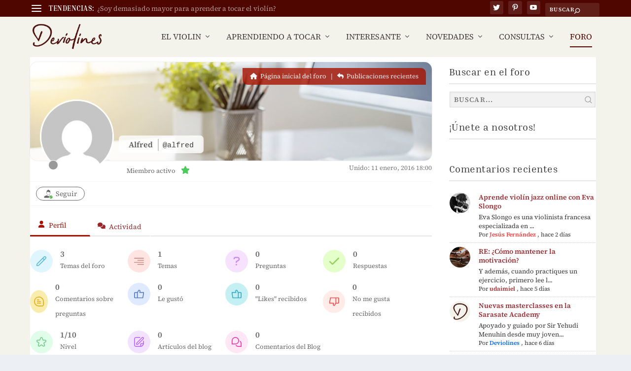

--- FILE ---
content_type: text/css
request_url: https://www.deviolines.com/wp-content/cache/wpfc-minified/e4akvjjc/847iw.css
body_size: 11460
content:
@charset "utf-8";

 #wpforo #wpforo-wrap .wpforo-ad{margin:10px auto;clear:both;display:block;text-align:center;padding:0;box-sizing:border-box;}
#wpforo #wpforo-wrap .wpforo-ad p{line-height:18px;margin:0;}
#wpforo #wpforo-wrap .wpforo-ad img{max-width:99%;}
#wpforo #wpforo-wrap .wpforo-ad iframe{max-width:99%;}
#wpforo #wpforo-wrap .wpforo-ad.wpf-ad-top{margin:10px auto 30px auto;}
#wpforo #wpforo-wrap .wpforo-ad.wpf-ad-head{margin:10px auto 20px auto;}
#wpforo #wpforo-wrap .wpforo-ad.wpf-ad-cat{margin:25px auto 20px auto;}
#wpforo #wpforo-wrap .wpforo-ad.wpf-ad-forum{margin:15px auto 10px auto;}
#wpforo #wpforo-wrap .wpforo-ad.wpf-ad-foot{margin:30px auto -30px auto;}
#wpforo #wpforo-wrap .wpforo-ad.wpf-ad-bottom{margin:30px auto 20px auto;}
#wpforo #wpforo-wrap .wpforo-ad.wpf-ad-topic{margin:15px auto 10px auto;}
#wpforo #wpforo-wrap .wpforo-ad.wpf-ad-post {
margin: 15px auto 10px auto;
}.wpfcp-article-info{background:#E6E6E6;padding:2px 10px 2px 10px!important;display:inline-block;margin:5px 0px 5px 0px!important;border-right-width:0px;float:right;}
.wpfcp-article-info a{text-decoration:none;font-size:12px;line-height:16px;padding:0px;font-weight:normall;box-shadow:none!important;}
.wpfcp-comment-info{background:#e6e6e6;display:inline-block;float:right;padding:2px 10px 2px 10px;margin:2px 0px;}
.wpfcp-comment-info a{text-decoration:none;font-size:12px;line-height:16px;padding:0px;font-weight:normall;box-shadow:none!important;}
#wpforo #wpforo-wrap .wpfcp-topic-info{background:#E6E6E6;font-size:12px!important;padding:4px 10px 4px 10px!important;display:inline-block;margin:5px -3px 0 5px!important;border-right-width:0px;float:right;}
#wpforo #wpforo-wrap .wpfcp-post-info{background:#E6E6E6;font-size:12px!important;padding:4px 10px 4px 10px!important;display:inline-block;margin:5px -3px 0 5px!important;border-right-width:0px;float:right;}
#wpforo #wpforo-wrap .wpfl-2 .wpfcp-topic-info{margin:5px -22px 10px 5px!important;}
#wpforo #wpforo-wrap .wpfl-2 .wpfcp-post-info{margin:5px -22px 10px 5px!important;}
#wpforo #wpforo-wrap .wpfl-3 .wpforo-comment-content .wpfcp-post-info{margin:5px -22px 10px 5px!important;font-size:11px;padding:2px 10px!important;}
#wpforo #wpforo-wrap .wpfl-3 .wpforo-post-content .wpfcp-post-info{margin:5px -32px 10px 5px!important;}
#wpforo #wpforo-wrap .wpfl-3 .wpforo-post-content .wpfcp-topic-info{margin:5px -32px 10px 5px!important;}
.wpfcpcb{clear:both;}
.wpfcpcr{clear:right;}#wpforo #wpforo-wrap .wpf-embed::-webkit-scrollbar{width:7px;}
#wpforo #wpforo-wrap .wpf-embed::-webkit-scrollbar-track{border-radius:10px;-webkit-box-shadow:inset 0 0 6px rgba(0, 0, 0, 0.3);}
#wpforo #wpforo-wrap .wpf-embed::-webkit-scrollbar-thumb{border-radius:10px;background:#333333;-webkit-box-shadow:inset 0 0 6px rgba(0, 0, 0, 0.5);}
#wpforo #wpforo-wrap .wpf-embed{max-width:100%;max-height:100%;overflow:hidden;}
#wpforo #wpforo-wrap .wpf-embed *{padding:0 !important;margin:0 !important;height:100% !important;width:100% !important;max-width:100% !important;max-height:100% !important;position:static !important;}
#wpforo #wpforo-wrap .wpf-oembed-wrap{max-width:100%;max-height:100%;overflow:hidden;padding:5px 15px;width:100%;border:1px solid #ccc;margin:10px 0;}
#wpforo #wpforo-wrap .wpf-oembed-wrap:hover{opacity:0.8}
#wpforo #wpforo-wrap .wpf-oembed-wrap .wpf-oembed-head{text-align:center;}
#wpforo #wpforo-wrap .wpf-oembed-wrap .wpf-oembed-img{max-width:100%;max-height:100%;}
#wpforo #wpforo-wrap .wpf-oembed-wrap .wpf-oembed-title{font-weight:bold;padding:3px 0;}
#wpforo #wpforo-wrap .wpf-oembed-wrap .wpf-oembed-description{font-style:italic;color:#999999;font-size:12px;}
#wpforo #wpforo-wrap .wpf-oembed-wrap .wpf-oembed-body .wpf-oembed-domain{padding:5px 0;}
#wpforo #wpforo-wrap .wpf-oembed-wrap .wpf-oembed-body .wpf-oembed-domain .wpf-oembed-favicon{display:inline-block;margin:0 5px -2px 0;padding:0;border:none;height:15px;}
#wpforo #wpforo-wrap .wpf-oembed-wrap .wpf-oembed-body .wpf-oembed-url{font-size:6px;font-style:italic;color:#999999;display:inline-block;}
#wpforo #wpforo-wrap .fb-post span {
display: inline-block;
}#wpforo #wpforo-wrap .wpfpm-content{height:415px;overflow-x:hidden;overflow-y:auto;margin-bottom:10px;width:100%;padding:15px}
#wpforo #wpforo-wrap .wpfpm-content .wpfpm img{max-width:100%;max-height:300px;margin:2px;}
#wpforo #wpforo-wrap .wpforo-messages-content *::-webkit-scrollbar{width:7px;}
#wpforo #wpforo-wrap .wpforo-messages-content *::-webkit-scrollbar-track{-webkit-border-radius:10px;border-radius:10px;}
#wpforo #wpforo-wrap .wpforo-messages-content *::-webkit-scrollbar-thumb{-webkit-border-radius:10px;border-radius:10px;}
#wpforo #wpforo-wrap .wpforo-messages-content .whr{font-size:11px !important;margin:20px 20px 20px !important;text-align:center;}
#wpforo #wpforo-wrap .wpforo-messages-content .whr abbr{padding:0 5px;position:relative;top:-11px;}
#wpforo #wpforo-wrap .wpforo-messages-content abbr{border-bottom:none !important;font-size:12px;}
#wpforo #wpforo-wrap .wpforo-messages-content abbr:hover{cursor:default;}
#wpforo #wpforo-wrap .wpforo-messages-content ol li{list-style:none;}
#wpforo #wpforo-wrap .wpforo-messages-content ul li{list-style:none;}
#wpforo #wpforo-wrap li.wpfpm{margin-bottom:6px;}
#wpforo #wpforo-wrap .wpfpm .wpfpm-date{font-size:10px;color:#A29E9E;margin:1px 8px 0 8px;}
#wpforo #wpforo-wrap .wpfpm-dname{font-size:11px;padding-top:3px;}
#wpforo #wpforo-wrap .wpfpm-inner{display:flex;flex-wrap:wrap;align-items:stretch;}
#wpforo #wpforo-wrap .wpfpm-me .wpfpm-inner{justify-content:flex-end;flex-wrap:wrap-reverse;}
#wpforo #wpforo-wrap .wpfpm-details{flex-basis:8%;display:flex;flex-direction:column;align-items:center;margin:0 8px 4px 8px;width:40px;line-height:12px;}
#wpforo #wpforo-wrap .wpfpm .wpfpm-msg{max-width:85%;display:flex;flex-direction:column;}
#wpforo #wpforo-wrap .wpfpm-me .wpfpm-msg{order:-1;align-items:flex-end;}
#wpforo #wpforo-wrap .wpfpm .wpfpm-avatar img, #wpforo #wpforo-wrap .wpfpm-uli-avatar img{border-radius:50%;padding:1px;background-color:white;border:1px solid #cccccc;}
#wpforo #wpforo-wrap .wpfpm-msg-inner{border:1px solid;padding:12px;position:relative;border-radius:3px;}
#wpforo #wpforo-wrap .wpfpm-msg-inner, #wpforo #wpforo-wrap .wpfpm-msg-inner p{font-size:14px;line-height:20px;}
#wpforo #wpforo-wrap .wpfpm-msg-before:before{content:"";display:inline-block;width:0;height:0;border-bottom:none;border-left:15px solid rgba(0, 0, 0, 0);border-right:0px solid rgba(0, 0, 0, 0);border-top:15px solid;position:absolute;top:-1px;left:-8px;}
#wpforo #wpforo-wrap .wpfpm-me .wpfpm-msg-before:before{left:auto;right:-8px;border-left:0px solid rgba(0, 0, 0, 0);border-right:15px solid rgba(0, 0, 0, 0);}
#wpforo #wpforo-wrap .wpforo-messages-content{min-width:200px;margin-top:5px;display:flex;flex-flow:row nowrap;align-items:stretch;}
#wpforo #wpforo-wrap .wpforo-messages-content .wpfpm-left{flex-basis:32%;padding:1px 2px;height:99%;transition:all .4s ease;border-right:1px solid;overflow-x:hidden;overflow-y:auto;}
#wpforo #wpforo-wrap .wpforo-messages-content .wpfpm-main{flex-basis:68%;padding:0;}
#wpforo #wpforo-wrap .wpforo-messages-content .wpfpm-main .wpfpm-form-wrapper{width:97%;margin:0 auto;padding-top:3px;}
#wpforo #wpforo-wrap .wpforo-messages-content .wpfpm-main .wpfpm-form-wrapper .wpf-post-create{padding-right:20px;padding-left:20px;}
#wpforo #wpforo-wrap .wpforo-profile-wrap .wpfpm-add-contact,
#wpforo #wpforo-wrap .wpforo-profile .wpfpm-add-contact{display:block;clear:both;width:100%;margin:10px 0 10px 0;text-align:left;background:#F5F5F5;}
#wpforo #wpforo-wrap .wpforo-profile-wrap .wpfpm-add-contact .wpfpm-add-contact-div,
#wpforo #wpforo-wrap .wpforo-profile .wpfpm-add-contact .wpfpm-add-contact-div{float:left;width:32%;padding:1px;border-right:3px solid #fff;}
#wpforo #wpforo-wrap .wpforo-profile-wrap .wpfpm-message-div,
#wpforo #wpforo-wrap .wpforo-profile .wpfpm-message-div{position:absolute;top:12px;right:0;}
#wpforo #wpforo-wrap .wpforo-profile-wrap .wpfpm-message-button,
#wpforo #wpforo-wrap .wpforo-profile .wpfpm-message-button{display:inline-block;width:auto;font-size:13px;}
#wpforo #wpforo-wrap .wpforo-profile-wrap .wpforo-profile-content,
#wpforo #wpforo-wrap .wpforo-profile .wpforo-profile-content{margin-top:6px;font-weight:normal;}
#wpforo #wpforo-wrap .wpforo-profile-wrap .wpfpm-toolbar,
#wpforo #wpforo-wrap .wpforo-profile .wpfpm-toolbar{display:flex;flex-flow:row wrap;align-items:center;font-size:14px;padding:4px 5px;margin:auto 2px !important;min-height:60px;}
#wpforo #wpforo-wrap .wpforo-profile-wrap .wpfpm-toolbar #wpfpm-tools,
#wpforo #wpforo-wrap .wpforo-profile .wpfpm-toolbar #wpfpm-tools{display:flex;flex-flow:row wrap;justify-content:flex-end;flex:0 0 auto;}
#wpforo #wpforo-wrap .wpforo-profile-wrap .wpfpm-toolbar #wpfpm-tools li a,
#wpforo #wpforo-wrap .wpforo-profile-wrap .wpfpm-toolbar #wpfpm-tools li,
#wpforo #wpforo-wrap .wpforo-profile .wpfpm-toolbar #wpfpm-tools li a,
#wpforo #wpforo-wrap .wpforo-profile .wpfpm-toolbar #wpfpm-tools li{cursor:pointer;font-size:16px;padding:0 4px;margin:auto 1px;}
#wpforo #wpforo-wrap .tollbar-top-info{flex:0 0 auto;font-weight:bold;line-height:10px;font-size:12px;display:flex;flex-wrap:wrap;}
#wpforo #wpforo-wrap .wpfpm-current-folder-info{flex:1 1 auto;font-weight:bold;line-height:1.2em;font-size:12px;display:flex;flex-wrap:wrap;align-items:center;padding-left:5px;padding-right:5px;margin-right:5px;border-left:1px solid #ddd;border-right:1px solid #ddd;}
#wpforo #wpforo-wrap .wpfpm-current-folder-info .wpfpm-uli-avatar{height:40px;width:40px;margin:2px 7px;flex-shrink:0;}
#wpforo #wpforo-wrap .wpfpm-current-folder-info .wpfpm-uli-avatar img{width:100%;height:100%;}
#wpforo #wpforo-wrap .wpfpm-members-count{position:absolute;white-space:nowrap;background:#777777;color:#fff;font-size:11px;left:20px;bottom:-2px;padding:2px 2px;cursor:default;}
#wpforo #wpforo-wrap .top-info-online{font-size:8px;}
#wpforo #wpforo-wrap .wpfpm-toolbar i.fa-comment{margin-right:3px;margin-top:-2px;font-size:15px;}
#wpforo #wpforo-wrap #wpfpm-uli-users-wrap{position:relative;margin:auto 5px;}
#wpforo #wpforo-wrap #wpfpm-uli-users-wrap .wpfpm-ul-users-tooltip{display:none;position:absolute;z-index:1;padding:15px 10px 12px 10px;left:-75px;top:38px;color:black;background-color:white;-webkit-box-shadow:0px 0px 15px 0px gray;-moz-box-shadow:0px 0px 15px 0px gray;box-shadow:0px 0px 15px 0px gray;}
#wpforo #wpforo-wrap #wpfpm-uli-users-wrap .wpfpm-ul-users-tooltip:before{content:"";display:inline-block;width:0;height:0;border-bottom:15px solid;border-right:15px solid rgba(0, 0, 0, 0);border-left:15px solid rgba(0, 0, 0, 0);border-top:none;border-bottom-color:white;position:absolute;top:-11px;left:70px;z-index:-1;}
#wpforo #wpforo-wrap #wpfpm-uli-users-wrap .wpfpm-ul-users-tooltip li{display:flex;align-items:center;padding:5px 5px;border-bottom:1px dotted #cccccc;white-space:nowrap;cursor:pointer;min-width:180px;}
#wpforo #wpforo-wrap #wpfpm-uli-users-wrap .wpfpm-ul-users-tooltip li:last-child{border-bottom:none;}
#wpforo #wpforo-wrap #wpfpm-uli-users-wrap .wpfpm-ul-users-tooltip li .wpfpm-uli-info{flex-grow:1;padding:0 2px;}
#wpforo #wpforo-wrap .wpfpm-uli{border-top:1px solid;border-bottom:1px solid;margin-bottom:1px;padding:2px 0px;outline:none;}
#wpforo #wpforo-wrap .wpfpm-uli:first-child{border-top:none;}
#wpforo #wpforo-wrap .wpfpm-uli-wrap{padding:1px 2px;display:flex;flex-flow:row nowrap;align-items:stretch;}
#wpforo #wpforo-wrap .wpfpm-uli-has-message{background-color:rgb(245, 246, 209);}
#wpforo #wpforo-wrap .wpfpm-uli-avatar{position:relative;height:48px;width:48px;margin:2px 3px;}
#wpforo #wpforo-wrap .wpfpm-uli-details{flex:auto;display:flex;flex-direction:column;margin-left:5px;margin-right:5px;}
#wpforo #wpforo-wrap .wpfpm-uli-details abbr.wpfpm-uli-date{font-size:12px;}
#wpforo #wpforo-wrap .wpfpm-uli-details .wpfpm-uli-lastmsg span{font-size:12px;}
#wpforo #wpforo-wrap .wpfpm-uli-top{display:flex;justify-content:space-between;flex-wrap:wrap;padding:2px 0px;}
#wpforo #wpforo-wrap .wpfpm-uli-dname{font-weight:bold;}
#wpforo #wpforo-wrap .wpfpm-uli-unread{align-self:flex-end;font-size:10px;cursor:pointer !important;}
#wpforo #wpforo-wrap .wpfpm-uli-unread-count{font-size:11px;padding:1px 5px;border-radius:0;line-height:11px;}
#wpforo #wpforo-wrap .wpfpm-uli-avatar .wpfpm-add{display:flex;justify-content:center;align-items:center;width:100%;height:100%;border:2px solid;border-radius:50%;}
#wpforo #wpforo-wrap .wpfpm-left .wpfpm-uli-avatar .wpfpm-add{min-width:48px;}
#wpforo #wpforo-wrap .wpfpm-uli-details .wpfpm-add-text{margin:auto 0;}
#wpforo #wpforo-wrap .wpfpm-uli-avatar .wpfpm-add i.fa,
#wpforo #wpforo-wrap .wpfpm-uli-avatar .wpfpm-add i.fas,
#wpforo #wpforo-wrap .wpfpm-uli-avatar .wpfpm-add i.fab,
#wpforo #wpforo-wrap .wpfpm-uli-avatar .wpfpm-add i.far,
#wpforo #wpforo-wrap .wpfpm-uli-avatar .wpfpm-add i.fal{display:inline-block;font-size:25px;}
#wpforo #wpforo-wrap #wpfpm-ul-users-tooltip-wrap{position:relative;}
#wpforo #wpforo-wrap #wpfpm-ul-users-tooltip-wrap > i.fa-users{font-size:22px;margin-right:15px;cursor:pointer;}
#wpforo #wpforo-wrap #wpfpm-ul-users-tooltip-wrap .wpfpm-add-user-button .wpfpm-people-add i.fa,
#wpforo #wpforo-wrap #wpfpm-ul-users-tooltip-wrap .wpfpm-add-user-button .wpfpm-people-add i.fas,
#wpforo #wpforo-wrap #wpfpm-ul-users-tooltip-wrap .wpfpm-add-user-button .wpfpm-people-add i.fab,
#wpforo #wpforo-wrap #wpfpm-ul-users-tooltip-wrap .wpfpm-add-user-button .wpfpm-people-add i.far,
#wpforo #wpforo-wrap #wpfpm-ul-users-tooltip-wrap .wpfpm-add-user-button .wpfpm-people-add i.fal{font-size:12px;line-height:19px;}
#wpforo #wpforo-wrap #wpfpm-uli-users-wrap .wpfpm-convr-title{font-weight:normal;cursor:default;padding:0 1px;}
#wpforo #wpforo-wrap .tollbar-top-info .wpfpm-convr-user{display:flex;align-items:center;}
#wpforo #wpforo-wrap .tollbar-top-info .wpfpm-uli-avatar{width:22px;height:22px;}
#wpforo #wpforo-wrap .wpfpm-uli-middle{display:flex;flex-flow:row nowrap;justify-content:space-between;}
#wpforo #wpforo-wrap .wpfpm-uli-cog{position:relative;margin:auto 5px;cursor:pointer;}
#wpforo #wpforo-wrap .wpfpm-uli-cog .wpfpm-uli-cog-tooltip{display:none;position:absolute;z-index:2;padding:3px;left:-18px;top:32px;border-radius:3px;color:black;background-color:white;-webkit-box-shadow:0px 0px 15px 0px gray;-moz-box-shadow:0px 0px 15px 0px gray;box-shadow:0px 0px 15px 0px gray;}
#wpforo #wpforo-wrap .wpfpm-uli-cog .wpfpm-uli-cog-tooltip:before{content:"";display:inline-block;width:0;height:0;border-bottom:15px solid;border-right:15px solid rgba(0, 0, 0, 0);border-left:15px solid rgba(0, 0, 0, 0);border-top:none;border-bottom-color:white;position:absolute;top:-8px;left:13px;z-index:-1;}
#wpforo #wpforo-wrap #wpfpm-uli-users-wrap .wpfpm-ul-users-tooltip li .wpfpm-uli-cog .wpfpm-uli-cog-tooltip li{min-width:auto;padding:5px 10px;margin:0px;}
#wpforo #wpforo-wrap .wpfpm-uli-cog-tooltip li{padding:5px 15px;border-bottom:1px dotted #cccccc;white-space:nowrap;}
#wpforo #wpforo-wrap .wpfpm-uli-cog-tooltip li i{margin:0 5px;}
#wpforo #wpforo-wrap .wpfpm-uli-cog-tooltip li:last-child{border-bottom:none;}
#wpforo #wpforo-wrap .wpfpm-uli-cog i.fa-cog{padding:3px;font-size:18px;-webkit-transition:-webkit-transform .4s linear;transition:transform .4s linear;}
#wpforo #wpforo-wrap .wpfpm-uli:not(.wpfpm-uli-active) .wpfpm-uli-cog i.fa-cog{opacity:0.7;}
#wpforo #wpforo-wrap .wpfpm-uli-cog:hover i.fa-cog, #wpforo #wpforo-wrap .wpfpm-uli-cog:focus i.fa-cog, #wpforo #wpforo-wrap .wpfpm-ul-users-tooltip li:hover i.fa-cog, #wpforo #wpforo-wrap .wpfpm-ul-users-tooltip li:focus i.fa-cog{-webkit-transform:rotate(90deg);transform:rotate(90deg);}
#wpforo #wpforo-wrap .wpfpm_avatar_ban{position:absolute;left:-2px;top:-4px;font-size:28px;z-index:1;font-weight:100;}
#wpforo #wpforo-wrap .wpfpm-form-blocked{text-align:center;margin:5px auto;padding:15px !important;}
#wpforo #wpforo-wrap .wpfpm-udatalist{position:relative;}
#wpforo #wpforo-wrap #wpfpm-users-datalist{display:none;width:calc(100% - 3px);position:absolute;left:2px;top:43px;z-index:2;padding:3px;border-radius:3px;color:black;background-color:white;border:1px solid #ccc;-webkit-box-shadow:0px 0px 8px 0px gray;-moz-box-shadow:0px 0px 8px 0px gray;box-shadow:0px 0px 8px 0px gray;}
#wpforo #wpforo-wrap #wpfpm-users-datalist > li{display:flex;align-items:center;padding:0 15px;margin-bottom:2px;border-radius:3px;border-bottom:1px dotted #ebebeb;}
#wpforo #wpforo-wrap #wpfpm-users-datalist > li.wpfpm-datalist-user{cursor:pointer;}
#wpforo #wpforo-wrap #wpfpm-users-datalist > li:last-child{border-bottom:none;}
#wpforo #wpforo-wrap #wpfpm-users-datalist > li .wpfpm-uli-info{flex-grow:1;font-size:14px;}
#wpforo #wpforo-wrap #wpfpm-users-datalist > li .wpfpm-uli-avatar{width:22px;height:22px;}
#wpforo #wpforo-wrap .wpfpm-add-user{position:relative;margin:auto 10px auto 2px;font-size:medium;}
#wpforo #wpforo-wrap .wpfpm-add-user > .wpfpm-udatalist{display:none;position:absolute;z-index:3;width:250px;left:-105px;top:22px;}
#wpforo #wpforo-wrap .wpfpm-add-user > .wpfpm-udatalist:before{content:"";display:inline-block;width:0;height:0;border-bottom:15px solid;border-right:15px solid rgba(0, 0, 0, 0);border-left:15px solid rgba(0, 0, 0, 0);border-top:none;border-bottom-color:white;position:absolute;top:-7px;left:110px;z-index:3;}
#wpforo #wpforo-wrap .wpfpm-add-user > .wpfpm-udatalist input[type="text"]{width:99%;padding:10px;padding-right:35px !important;border:1px solid #ccc;-webkit-box-shadow:0px 0px 20px 0px gray;-moz-box-shadow:0px 0px 20px 0px gray;box-shadow:0px 0px 20px 0px gray;}
#wpforo #wpforo-wrap .wpfpm-add-user .wpfpm-add-user-go{display:none;position:absolute;right:0;top:0;font-size:35px;background-color:white;border-radius:50%;border:2px solid #ccc;width:45px;height:45px;cursor:pointer;}
#wpforo #wpforo-wrap .wpfpm-add-user .wpfpm-add-user-go i.fa,
#wpforo #wpforo-wrap .wpfpm-add-user .wpfpm-add-user-go i.fas,
#wpforo #wpforo-wrap .wpfpm-add-user .wpfpm-add-user-go i.fab,
#wpforo #wpforo-wrap .wpfpm-add-user .wpfpm-add-user-go i.far,
#wpforo #wpforo-wrap .wpfpm-add-user .wpfpm-add-user-go i.fal{display:flex;width:100%;height:100%;}
#wpforo #wpforo-wrap .wpfpm-add-user .wpfpm-add-user-go i.fa:before{margin:auto;}
#wpforo #wpforo-wrap .wpfpm-add-user > .wpfpm-udatalist #wpfpm-users-datalist{top:43px;}
#wpforo #wpforo-wrap #wpfpm-users-list .wpfpm-uli .wpfpm-uli-cog-tooltip{left:auto;right:0;}
#wpforo #wpforo-wrap #wpfpm-users-list .wpfpm-uli .wpfpm-uli-cog-tooltip:before{left:auto;right:11px;border-right:0 solid rgba(0, 0, 0, 0);}
#wpforo #wpforo-wrap .wpfpm-msg .wpfpm-msg-inner .wpfa-item.wpfa-img img{max-height:100px !important;}
#wpforo #wpforo-wrap .wpfpm-msg .wpfpm-msg-inner .wpf-video{width:100% !important;max-height:180px !important;}
#wpforo #wpforo-wrap .wpfpm-msg .wpfpm-msg-inner .wpf-video iframe{width:95% !important;max-height:180px !important;}
#wpforo #wpforo-wrap .wpforo-messages-content h3#wpfpm_new_conv_form_title{padding:0 4px;display:flex;align-items:center;}
#wpforo #wpforo-wrap #wpfpm-uli-users-wrap input[type="text"]{background-color:#fff}
#wpforo #wpforo-wrap .wpfpm-add-user > .wpfpm-udatalist{left:-55px;}
#wpforo #wpforo-wrap .wpfpm-add-user > .wpfpm-udatalist:before{left:62px;}
#wpforo #wpforo-wrap #wpfpm-uli-users-wrap .wpfpm-ul-users-tooltip{left:-55px;}
#wpforo #wpforo-wrap #wpfpm-uli-users-wrap .wpfpm-ul-users-tooltip:before{left:51px;}
#wpforo #wpforo-wrap .wpfpm-add-user > .wpfpm-udatalist input[type="text"]{width:90%;}
#wpforo #wpforo-wrap #wpfpm-users-datalist{width:calc(90% - 3px);}
#wpforo #wpforo-wrap .wpforo-messages-content{overflow:hidden;position:relative;}
#wpforo #wpforo-wrap .wpforo-messages-content .wpfpm-left{flex-basis:320px;position:absolute;left:0;width:320px;top:68px;height:calc(98% - 60px);z-index:1000;background:inherit;box-shadow:0 0 14px 0 rgba(0, 0, 0, 0.46);max-width:90%;transform:translateX(-102%);}
body.wpfpm-uli-opened #wpforo #wpforo-wrap .wpforo-messages-content .wpfpm-left{transform:translateX(0);}
#wpforo #wpforo-wrap .wpforo-messages-content .wpfpm-main{flex:1 1 100%;max-width:100%;}
#wpforo #wpforo-wrap .wpforo-messages-content #wpfpm_left_toggle_button{all:initial;padding:10px;font-size:1.9em;cursor:pointer;}
#wpforo #wpforo-wrap .wpfpm-me .wpfpm-msg-inner{width:100%;}
#wpforo #wpforo-wrap .wpforo-messages-content #wpfpm_left_toggle_button > .fa,
#wpforo #wpforo-wrap .wpforo-messages-content #wpfpm_left_toggle_button > .fas,
#wpforo #wpforo-wrap .wpforo-messages-content #wpfpm_left_toggle_button > .fab,
#wpforo #wpforo-wrap .wpforo-messages-content #wpfpm_left_toggle_button > .far,
#wpforo #wpforo-wrap .wpforo-messages-content #wpfpm_left_toggle_button > .fal{display:inline-block;transition:all .4s ease;}
body.wpfpm-uli-opened #wpforo #wpforo-wrap .wpforo-messages-content #wpfpm_left_toggle_button > .fa,
body.wpfpm-uli-opened #wpforo #wpforo-wrap .wpforo-messages-content #wpfpm_left_toggle_button > .fas,
body.wpfpm-uli-opened #wpforo #wpforo-wrap .wpforo-messages-content #wpfpm_left_toggle_button > .fab,
body.wpfpm-uli-opened #wpforo #wpforo-wrap .wpforo-messages-content #wpfpm_left_toggle_button > .far,
body.wpfpm-uli-opened #wpforo #wpforo-wrap .wpforo-messages-content #wpfpm_left_toggle_button > .fal{transform:rotateY(180deg);}
div#wpforo #wpforo-wrap{padding-left:0;padding-right:0;}
#wpforo #wpforo-wrap #wpfpm-uli-users-wrap .wpfpm-convr-title{display:none;}
#wpforo #wpforo-wrap .wpfpm-form-wrapper label[for="wpforopm-groupids"]{font-weight:bold;padding-left:10px;}
#wpforo #wpforo-wrap .wpfpm-form-wrapper select#wpforopm-groupids{width:100%;}
#wpforo #wpforo-wrap .wpfpm-form-wrapper .wpfpm-info{color:#777;font-size:12px;font-style:italic;font-weight:400;line-height:18px;margin:0;padding:0 10px 15px;}
@media all and (max-width: 800px) {
#wpforo #wpforo-wrap .wpfpm .wpfpm-msg{max-width:100%;}
} @media all and (max-width: 600px) {
#wpforo #wpforo-wrap .wpfpm-current-folder-info{order:2;flex:1 1 100%;border:none;padding-left:0;border-top:1px solid #eee;padding-top:8px;}
#wpforo #wpforo-wrap .tollbar-top-info{flex-grow:1;}
} @media all and (max-width: 400px) {
#wpforo #wpforo-wrap .wpfpm-uli-lastmsg{display:none;}
}
#wpforo #wpforo-wrap #wpfpm-tools li[disabled], #wpforo #wpforo-wrap .wpfpm-uli-cog-tooltip li[disabled]{opacity:0.5;}
#wpfpm-report{display:none;}
#wpforo-dialog #wpfpm-report-message {
width: 100%;
resize: vertical;
min-height: 150px;
max-height: 80%;
padding: 10px;
margin-bottom: 10px;
}#wpforo #wpforo-wrap *::selection{color:#000000;background:#A61200;}
#wpforo #wpforo-wrap *::-moz-selection{color:#000000;background:#A61200;}
#wpforo #wpforo-wrap{color:#333333;background:#FFFFFF}
#wpforo #wpforo-wrap .wpforo-subforum i{color:#999999;}
#wpforo #wpforo-wrap #footer{background:#e6e6e6;}
#wpforo #wpforo-wrap .wpf-p-error{border-bottom:#e6e6e6 1px solid;color:#333333;}
#wpforo #wpforo-wrap .wpf-res-menu{color:#555555;}
#wpforo #wpforo-wrap #wpforo-menu{border-bottom:#e6e6e6 3px solid;background:#F5F5F5;}
#wpforo #wpforo-wrap #wpforo-menu li{border-bottom:3px solid transparent;}
#wpforo #wpforo-wrap #wpforo-menu li a{color:#555555;}
#wpforo #wpforo-wrap .wpforo-active,
#wpforo #wpforo-wrap #wpforo-menu li.wpforo-active,
#wpforo #wpforo-wrap #wpforo-menu li:hover,
#wpforo #wpforo-wrap #wpforo-menu li.current-menu-ancestor,
#wpforo #wpforo-wrap #wpforo-menu li.current-menu-parent,
#wpforo #wpforo-wrap #wpforo-menu li.current_page_item{border-bottom:#A61200 3px solid;}
#wpforo #wpforo-wrap #wpforo-menu li > ul{background-color:#F5F5F5;}
#wpforo #wpforo-wrap #wpforo-menu li > ul li{border-bottom:1px solid #F5F5F5;}
#wpforo #wpforo-wrap #wpforo-menu li > ul li:hover,
#wpforo #wpforo-wrap #wpforo-menu li > ul li.current-menu-item{border-bottom:1px solid #A61200;}
#wpforo-load{color:#A61200;}
#wpforo-load i{color:#A61200!important;}
#wpforo #wpforo-wrap .wpf-search input[type="text"]{color:#555555;background:transparent;}
#wpforo #wpforo-wrap .wpf-search input[type="text"]:focus{background:#F5F5F5;}
#wpforo #wpforo-wrap .wpf-search i{color:#A61200;}
#wpforo #wpforo-wrap .wpf-bar-right .wpf-alerts{color:#999999;border-right:1px dashed #cccccc;}
#wpforo #wpforo-wrap .wpf-bar-right .wpf-alerts i{color:#999999;}
#wpforo #wpforo-wrap .wpf-bar-right .wpf-alerts i:hover{color:#A61200;}
#wpforo #wpforo-wrap .wpf-bar-right .wpf-alerts.wpf-new svg{color:#30B2A7;}
#wpforo #wpforo-wrap .wpf-bar-right .wpf-alerts.wpf-new svg:hover{text-shadow:0 0 20px #000000;}
#wpforo #wpforo-wrap .wpf-bar-right .wpf-alerts-count{color:#30B2A7;}
#wpforo #wpf-widget-profile .wpf-widget-alerts, #wpf-widget-profile .wpf-widget-alerts{color:#999999;border-right:none;}
#wpforo #wpf-widget-profile .wpf-widget-alerts svg, #wpf-widget-profile .wpf-widget-alerts svg{color:#999999;}
#wpforo #wpf-widget-profile .wpf-widget-alerts.wpf-new svg, #wpf-widget-profile .wpf-widget-alerts.wpf-new svg{color:#30B2A7;}
#wpforo #wpf-widget-profile .wpf-widget-alerts.wpf-new svg:hover, #wpf-widget-profile .wpf-widget-alerts.wpf-new svg:hover{}
#wpforo #wpf-widget-profile .wpf-widget-alerts .wpf-alerts-count, #wpf-widget-profile .wpf-widget-alerts .wpf-alerts-count{color:#30B2A7;}
#wpforo #wpforo-wrap .wpf-notifications{background:#EFEFEF;border-top:2px solid #e6e6e6;border-bottom:5px solid #e6e6e6;}
#wpforo #wpforo-wrap .wpf-notifications .wpf-notification-head{color:#555555;border-bottom:2px solid #30B2A7;}
#wpforo #wpforo-wrap .wpf-notifications .wpf-notification-content{color:#555555;}
#wpforo #wpforo-wrap .wpf-notifications .wpf-notification-content li{border-bottom:1px solid #dfdfdf;color:#666666;}
#wpforo #wpforo-wrap .wpf-notifications .wpf-notification-content li.wpf-new_dislike{color:#f42d2c;}
#wpforo #wpforo-wrap .wpf-notifications .wpf-notification-content li .wpf-nleft svg{filter:drop-shadow(0 0 8px #cccccc);}
#wpforo #wpforo-wrap .wpf-notifications .wpf-notification-content .wpf-ndesc{color:#666666;}
#wpforo #wpforo-wrap .wpf-notifications .wpf-notification-content li:hover{background:#F5F5F5;}
#wpf-widget-profile .wpf-notifications{background:#EFEFEF;border-top:2px solid #555555;border-bottom:5px solid #555555;}
#wpf-widget-profile .wpf-notifications .wpf-notification-head{color:#555555;border-bottom:2px solid #30B2A7;}
#wpf-widget-profile .wpf-notifications .wpf-notification-content{color:#555555;}
#wpf-widget-profile .wpf-notifications .wpf-notification-content li{border-bottom:1px solid #dfdfdf;color:#666666;}
#wpf-widget-profile .wpf-notifications .wpf-notification-content li.wpf-new_dislike{color:#f42d2c;}
#wpf-widget-profile .wpf-notifications .wpf-notification-content li .wpf-nleft svg{filter:drop-shadow(0 0 8px #cccccc);}
#wpf-widget-profile .wpf-notifications .wpf-notification-content .wpf-ndesc{color:#666666;}
#wpf-widget-profile .wpf-notifications .wpf-notification-content li:hover{background:#F5F5F5;}
#wpforo #wpforo-wrap .wpforo-profile .wpforo-profile-head-panel .wpf-edit-cover ul.wpf-edit-cover-options{background-color:#cccccc;}
#wpforo #wpforo-wrap #wpforo-poweredby{color:#555555;}
#wpforo #wpforo-wrap #wpforo-poweredby a{color:#A61200;}
#wpforo #wpforo-wrap #wpforo-title{color:#333333;}
#wpforo #wpforo-wrap #wpforo-description{color:#555555;}
#wpforo #wpforo-wrap .wpf-action-link{border-top:1px solid #F5F5F5;}
#wpforo #wpforo-wrap a{color:#99262B;}
#wpforo #wpforo-wrap a svg{fill:#99262B;}
#wpforo #wpforo-wrap a:visited{color:#99262B;}
#wpforo #wpforo-wrap a:visited svg{fill:#99262B;}
#wpforo #wpforo-wrap a:hover{color:#A51200;}
#wpforo #wpforo-wrap a:hover svg{fill:#A51200;}
#wpforo #wpforo-wrap a:active{color:#A51200;}
#wpforo #wpforo-wrap a:active svg{fill:#A51200;}
#wpforo #wpforo-wrap .wpf-link{color:#99262B;}
#wpforo #wpforo-wrap .wpflink{color:#99262B;}
#wpforo #wpforo-wrap .wpflink:hover{color:#A51200;}
#wpforo #wpforo-wrap pre{border:#e6e6e6 1px solid;background:#FFF7F7;}
.wpfcl-a{color:#A51200!important;}
.wpfbg-a{background-color:#A51200!important;}
.wpfcl-b{color:#A61200!important;}
.wpfbg-b{background-color:#A61200!important;}
.wpfbr-b{border:1px solid #A61200!important;}
.wpfcl-0{color:#999999!important;}
.wpfbg-0{background-color:#999999!important;}
.wpfcl-1{color:#555555!important;}
.wpfbg-1{background-color:#555555!important;}
.wpfcl-2{color:#777777!important;}
.wpfbg-2{background-color:#777777!important;}
.wpfcl-3{color:#FFFFFF!important;fill:#FFFFFF !important;}
.wpfbg-3{background-color:#FFFFFF!important;}
.wpfcl-4{color:#FC979C!important;fill:#FC979C !important;}
.wpfbg-4{background-color:#FC979C!important;}
.wpfcl-5{color:#30B2A7!important;fill:#30B2A7 !important;}
.wpfbg-5{background-color:#30B2A7!important;}
.wpfbr-5{border:1px solid #30B2A7!important;}
.wpfcl-6{color:#A61200!important;}
.wpfbg-6{background-color:#A61200!important;}
.wpfbr-6{border:1px solid #A61200!important;}
.wpfcl-7{color:#e6e6e6!important;}
.wpfbg-7{background-color:#e6e6e6!important;}
.wpfbr-7{border:1px solid #e6e6e6!important;}
.wpfcl-8{color:#4dca5c!important;}
.wpfbg-8{background-color:#4dca5c!important;}
.wpfbr-l-8{border-left:1px solid #4dca5c!important;}
.wpfcl-9{color:#F5F5F5!important;}
.wpfbg-9{background-color:#F5F5F5!important;}
.wpfbr-9{border:1px solid #F5F5F5!important;}
.wpfcl-10{color:#f46464!important;}
.wpfbg-10{background-color:#f46464!important;}
.wpfbr-l-10{border-left:1px solid #f46464!important;}
#wpforo #wpforo-wrap .author-rating{border:1px solid #e6e6e6;background:#F5F5F5;}
#wpforo #wpforo-wrap .wpf-author-nicename{color:#777777;}
#wpforo #wpforo-wrap .wpforo-admin-note{border:1px solid #e6e6e6;background:#FFFFFF;}
#wpforo #wpforo-wrap .wpf-breadcrumb .wpf-root{border-left:1px solid #666666;}
#wpforo #wpforo-wrap .wpf-breadcrumb a.wpf-end{background:transparent!important;}
#wpforo #wpforo-wrap .wpf-breadcrumb a.wpf-end:hover{background:transparent!important;}
#wpforo #wpforo-wrap .wpf-breadcrumb a{color:#666666;}
#wpforo #wpforo-wrap .wpf-breadcrumb div:hover{background:#F5F5F5;}
#wpforo #wpforo-wrap .wpf-breadcrumb div:hover:after{background:#F5F5F5;}
#wpforo #wpforo-wrap .wpf-breadcrumb div.active{background:#F5F5F5;color:#D61319;}
#wpforo #wpforo-wrap .wpf-breadcrumb div.active:after{background:#F5F5F5;}
#wpforo #wpforo-wrap .wpf-breadcrumb div:after{background:#FFFFFF;}
#wpforo #wpforo-wrap .wpf-breadcrumb div.active:after{background:#F5F5F5;}
#wpforo #wpforo-wrap .wpforo-post .wpforo-post-content img,
#wpforo #wpforo-wrap .wpforo-revision-body img{border:#e6e6e6 1px solid;background:#FFFFFF;}
#wpforo #wpforo-wrap .wpforo-post blockquote,
#wpforo #wpforo-wrap .wpforo-revision-body blockquote{border:#999999 1px dotted;background:#e6e6e6;}
#wpforo #wpforo-wrap .wpforo-post .wpforo-post-code,
#wpforo #wpforo-wrap .wpforo-revision-body .wpforo-post-code{border:#e6e6e6 1px solid;background:#e6e6e6;}
#wpforo #wpforo-wrap .wpforo-post code,
#wpforo #wpforo-wrap .wpforo-revision-body code{border:#e6e6e6 1px solid;background:#e6e6e6;}
#wpforo #wpforo-wrap .wpforo-post .wpforo-post-code-title,
#wpforo #wpforo-wrap .wpforo-post .wpforo-post-code-title{border-bottom:#e6e6e6 1px solid;}
#wpforo #wpforo-wrap .wpforo-post .wpforo-post-attachments{border:#FFFFFF 1px dotted;}
#wpforo #wpforo-wrap .wpforo-post .wpforo-post-attachments img{border:#e6e6e6 2px solid;background:#FFFFFF;}
#wpforo #wpforo-wrap .wpforo-post .wpforo-post-signature{border-top:#cccccc 1px dashed;color:#777777;}
#wpforo #wpforo-wrap .wpforo-post .wpforo-membertoggle i{color:#99262B;}
#wpforo #wpforo-wrap .wpf-mod-message{color:#30B2A7}
#wpforo #wpforo-wrap .wpforo-topic-badges{background-color:#F5F5F5;}
#wpforo #wpforo-wrap .wpf-unread-forum .wpforo-forum-icon i,
#wpforo #wpforo-wrap .wpforo-subforum .wpf-unread-forum i{color:#A51200!important;}
#wpforo #wpforo-wrap .wpf-post-starter{color:#A61200;border-bottom:1px solid #A61200;}
#wpforo #wpforo-wrap .wpf-head-bar{background-color:#F5F5F5;border-bottom:1px solid #e6e6e6;}
#wpforo #wpforo-wrap.wpft-post .wpf-head-bar{background-color:transparent;border-bottom:none;}
#wpforo #wpforo-wrap .wpf-button-outlined{border:1px solid #99262B;}
#wpforo #wpforo-wrap.wpft-post .wpf-manage-link .wpf-action{background:#F5F5F5;}
#wpforo #wpforo-wrap .wpf-button-outlined:hover{box-shadow:1px 1px 4px #ccc;background-color:#FFFFFF;}
#wpforo #wpforo-wrap .wpf-button-outlined.wpf-subscribe-forum{border:1px solid #30B2A7;background-color:#FFFFFF;margin-right:5px;background-color:#FFFFFF;}
#wpforo #wpforo-wrap .wpf-button-outlined.wpf-subscribe-topic{border:1px solid #30B2A7;background-color:#FFFFFF;margin-right:5px;}
#wpforo #wpforo-wrap .wpf-member-title.wpfut{background-color:#FFFFFF;}
#wpforo #wpforo-wrap .wpf-post-edit-wrap{border-top:1px dashed #e6e6e6;}
#wpforo #wpforo-wrap .wpforo-post-head{}
#wpforo #wpforo-wrap .wpforo-post-head .wpf-post-head-top{background-color:#F5F5F5;border-left:3px solid #A61200;}
#wpforo #wpforo-wrap .wpforo-post-head .wpf-post-head-top .wpf-post-stat .wpf-post-stat-box .wpf-tstat svg{fill:#A61200;}
#wpforo #wpforo-wrap .wpforo-post-head .wpf-post-head-top .wpf-post-stat .wpf-post-stat-box span{color:#666666;}
#wpforo #wpforo-wrap .wpforo-post-head .wpf-post-head-top .wpf-post-stat .wpf-post-stat-box.wpf-pb-more{border-left:1px solid #cccccc;}
#wpforo #wpforo-wrap .wpforo-post-head .wpf-post-head-top .wpf-post-stat .wpf-post-stat-box.wpf-pb-more svg{fill:#777777;}
#wpforo #wpforo-wrap .wpforo-post-head .wpf-post-head-top .wpf-post-info .wpf-post-info-forum{color:#666666;}
#wpforo #wpforo-wrap .wpforo-post-head .wpf-topic-more-info h3{border-bottom:1px dashed #A61200;}
#wpforo #wpforo-wrap .wpforo-post-head .wpf-topic-more-info{background-color:#F5F5F5;}
#wpforo #wpforo-wrap .wpforo-post-head .wpf-topic-more-info .wpf-tmi-user-avatar .wpf-tmi-user-posts{background-color:#666666;color:#FFFFFF;}
#wpforo #wpforo-wrap .wpfl-1 .wpforo-category{background-color:#F5F5F5;border-bottom:#A61200 3px solid;}
#wpforo #wpforo-wrap .wpfl-1 .cat-title{color:#555555;}
#wpforo #wpforo-wrap .wpfl-1 .cat-stat-posts{color:#555555;}
#wpforo #wpforo-wrap .wpfl-1 .cat-stat-topics{color:#555555;}
#wpforo #wpforo-wrap .wpfl-1 .forum-wrap{border-bottom:#F5F5F5 2px solid;}
#wpforo #wpforo-wrap .wpfl-1 .forum-wrap:last-child{border-bottom:none;}
#wpforo #wpforo-wrap .wpfl-1 .wpforo-forum{}
#wpforo #wpforo-wrap .wpfl-1 .wpforo-forum-description{color:#777777;}
#wpforo #wpforo-wrap .wpfl-1 .wpforo-subforum{border-top:#dadada 1px dotted;}
#wpforo #wpforo-wrap .wpfl-1 .wpforo-forum-footer{color:#999999;}
#wpforo #wpforo-wrap .wpfl-1 .wpforo-last-topics{background-color:#FFFFFF;}
#wpforo #wpforo-wrap .wpfl-1 .wpforo-last-topics-tab{color:#555555;}
#wpforo #wpforo-wrap .wpfl-1 .wpforo-last-topics-list{color:#555555;}
#wpforo #wpforo-wrap .wpfl-1 .wpforo-last-topics-list li{background-color:#F5F5F5;border-bottom:2px solid #FFFFFF;}
#wpforo #wpforo-wrap .wpfl-1 .wpforo-topic-head{border-bottom:#A61200 3px solid;color:#555555;}
#wpforo #wpforo-wrap .wpfl-1 .head-title{color:#555555;}
#wpforo #wpforo-wrap .wpfl-1 .head-stat-posts{color:#555555;}
#wpforo #wpforo-wrap .wpfl-1 .head-stat-views{color:#555555;}
#wpforo #wpforo-wrap .wpfl-1 .topic-wrap{border-bottom:#e6e6e6 1px solid;}
#wpforo #wpforo-wrap .wpfl-1 .wpforo-topic{}
#wpforo #wpforo-wrap .wpfl-1 .wpforo-topic-info{color:#555555;}
#wpforo #wpforo-wrap .wpfl-1 .wpforo-topic-stat-posts{color:#555555;}
#wpforo #wpforo-wrap .wpfl-1 .wpforo-topic-stat-views{color:#555555;}
#wpforo #wpforo-wrap .wpfl-1 .wpforo-last-posts{background-color:#FFFFFF;}
#wpforo #wpforo-wrap .wpfl-1 .wpforo-last-posts-tab{color:#555555;}
#wpforo #wpforo-wrap .wpfl-1 .wpforo-last-posts-list{color:#555555;border-left:#e6e6e6 2px solid;background-color:#FAFAFA;}
#wpforo #wpforo-wrap .wpfl-1 .post-wrap{}
#wpforo #wpforo-wrap .wpfl-1 .wpforo-post{}
#wpforo #wpforo-wrap .wpfl-1 .wpforo-post .wpf-right .wpforo-post-content-top{border-top:1px solid #e6e6e6;}
#wpforo #wpforo-wrap .wpfl-1 .wpforo-post .wpf-left{background:#F5F5F5;border-top:#A61200 2px solid;}
#wpforo #wpforo-wrap .wpfl-1 .wpforo-post .wpf-left .avatar{background:#FFFFFF;}
#wpforo #wpforo-wrap .wpfl-1 .wpforo-post .wpf-left .author-rating{border:1px solid #e6e6e6;background:#F5F5F5;}
#wpforo #wpforo-wrap .wpfl-1 .wpforo-post .bottom{}
#wpforo #wpforo-wrap .wpfl-1 .wpforo-post .bottom .reacted-users a{color:#30B2A7;}
#wpforo #wpforo-wrap .wpfl-1 .wpforo-post .wpf-action{background:#F5F5F5;}
#wpforo #wpforo-wrap .wpfl-1 .wpforo-post .wpforo-post-content-top .wpf-action{background:transparent;}
#wpforo #wpforo-wrap .wpfl-2 .wpforo-category{background-color:#F5F5F5;border-bottom:#A61200 3px solid;}
#wpforo #wpforo-wrap .wpfl-2 .cat-title{color:#555555;}
#wpforo #wpforo-wrap .wpfl-2 .cat-lastpostinfo{color:#555555;}
#wpforo #wpforo-wrap .wpfl-2 .forum-wrap{}
#wpforo #wpforo-wrap .wpfl-2 .wpforo-forum{}
#wpforo #wpforo-wrap .wpfl-2 .wpforo-forum-icon{color:#555555;}
#wpforo #wpforo-wrap .wpfl-2 .wpforo-forum-info{color:#555555;}
#wpforo #wpforo-wrap .wpfl-2 .wpforo-subforum{}
#wpforo #wpforo-wrap .wpfl-2 .wpforo-forum-stat{color:#30B2A7;}
#wpforo #wpforo-wrap .wpfl-2 .wpforo-forum .wpforo-forum-data{background:#FAFAFA;}
#wpforo #wpforo-wrap .wpfl-2 .wpforo-forum .wpforo-forum-data .wpforo-last-post-info{border-top:#e6e6e6 1px dashed;}
#wpforo #wpforo-wrap .wpfl-2 .wpforo-last-post{color:#555555;}
#wpforo #wpforo-wrap .wpfl-2 .wpforo-last-post-avatar{color:#555555}
#wpforo #wpforo-wrap .wpfl-2 .wpforo-last-post-avatar img{background:#FFFFFF;border:1px solid #cccccc;}
#wpforo #wpforo-wrap .wpfl-2 .wpforo-topic-head{border-bottom:#A61200 3px solid;color:#555555;}
#wpforo #wpforo-wrap .wpfl-2 .head-title{color:#555555;}
#wpforo #wpforo-wrap .wpfl-2 .head-stat-posts{color:#555555;}
#wpforo #wpforo-wrap .wpfl-2 .head-stat-views{color:#555555;}
#wpforo #wpforo-wrap .wpfl-2 .head-stat-lastpost{color:#555555;}
#wpforo #wpforo-wrap .wpfl-2 .topic-wrap{border-bottom:#e6e6e6 1px solid;}
#wpforo #wpforo-wrap .wpfl-2 .wpforo-topic{}
#wpforo #wpforo-wrap .wpfl-2 .wpforo-topic-avatar{color:#555555;}
#wpforo #wpforo-wrap .wpfl-2 .wpforo-topic-avatar img{background:#FFFFFF;border:1px solid #cccccc;}
#wpforo #wpforo-wrap .wpfl-2 .wpforo-topic-info{color:#555555;}
#wpforo #wpforo-wrap .wpfl-2 .wpforo-topic-stat-posts{color:#555555;}
#wpforo #wpforo-wrap .wpfl-2 .wpforo-topic-stat-views{color:#555555;}
#wpforo #wpforo-wrap .wpfl-2 .wpforo-topic-stat-lastpost{color:#555555;}
#wpforo #wpforo-wrap .wpfl-2 .post-wrap{border-top:#e6e6e6 1px solid;}
#wpforo #wpforo-wrap .wpfl-2 .wpforo-post{background-color:#FFFFFF;}
#wpforo #wpforo-wrap .wpfl-2 .wpforo-post .wpf-right{background:#F5F5F5;}
#wpforo #wpforo-wrap .wpfl-2 .wpforo-post .wpf-right .wpforo-post-content-bottom{border-top:#FFFFFF 1px solid;background:#FFFFFF;}
#wpforo #wpforo-wrap .wpfl-2 .wpforo-post .wpf-right .wpf-post-button-actions span.wpf-action{background-color:#e6e6e6;}
#wpforo #wpforo-wrap .wpfl-2 .wpforo-post .wpf-left .avatar{background:#FFFFFF;border:#e6e6e6 2px solid;}
#wpforo #wpforo-wrap .wpfl-2 .wpforo-post .wpf-right .wpforo-post-content-bottom .cbleft a{color:#30B2A7;}
#wpforo #wpforo-wrap .wpfl-3 .wpforo-category{background-color:#F5F5F5;border-bottom:#A61200 3px solid;}
#wpforo #wpforo-wrap .wpfl-3 .cat-title{color:#555555;}
#wpforo #wpforo-wrap .wpfl-3 .cat-stat-posts{color:#555555;}
#wpforo #wpforo-wrap .wpfl-3 .cat-stat-answers{color:#555555;}
#wpforo #wpforo-wrap .wpfl-3 .cat-stat-questions{color:#555555;}
#wpforo #wpforo-wrap .wpfl-3 .wpforo-forum{background-color:#FAFAFA;}
#wpforo #wpforo-wrap .wpfl-3 .wpforo-forum-icon{color:#555555;}
#wpforo #wpforo-wrap .wpfl-3 .wpforo-forum-info{color:#555555;}
#wpforo #wpforo-wrap .wpfl-3 .wpforo-forum-footer{color:#999999;}
#wpforo #wpforo-wrap .wpfl-3 .wpforo-forum-stat-posts{color:#555555;}
#wpforo #wpforo-wrap .wpfl-3 .wpforo-forum-stat-answers{color:#555555;}
#wpforo #wpforo-wrap .wpfl-3 .wpforo-forum-stat-questions{color:#555555;}
#wpforo #wpforo-wrap .wpfl-3 .wpforo-last-topics{background-color:#FFFFFF;}
#wpforo #wpforo-wrap .wpfl-3 .wpforo-last-topics-tab{color:#555555;}
#wpforo #wpforo-wrap .wpfl-3 .wpforo-last-topics-list{color:#555555;}
#wpforo #wpforo-wrap .wpfl-3 .wpforo-last-topic .wpf-tbox{background:#F5F5F5;}
#wpforo #wpforo-wrap .wpfl-3 .wpforo-last-topic .wpf-tbox .wpforo-label svg{fill:#999999;}
#wpforo #wpforo-wrap .wpfl-3 .wpforo-last-topic-replies i{color:#999999;}
#wpforo #wpforo-wrap .wpfl-3 .wpforo-last-topic-bottom .wpforo-tags i{color:#999999;}
#wpforo #wpforo-wrap .wpfl-3 .wpforo-last-topic-status{border-left:1px solid #e6e6e6;}
#wpforo #wpforo-wrap .wpfl-3 .wpforo-forum-stat .wpft-cell-left{border-bottom:1px dashed #cccccc;}
#wpforo #wpforo-wrap .wpfl-3 .wpforo-forum-stat .wpft-cell-right{}
#wpforo #wpforo-wrap .wpfl-3 .wpforo-topic-head{border-bottom:#A61200 3px solid;color:#555555;}
#wpforo #wpforo-wrap .wpfl-3 .wpforo-topic{color:#555555;}
#wpforo #wpforo-wrap .wpfl-3 .wpforo-topic .wpf-tbox{background:#FAFAFA;}
#wpforo #wpforo-wrap .wpfl-3 .wpforo-topic .wpf-tbox .wpforo-label svg{fill:#999999;}
#wpforo #wpforo-wrap .wpfl-3 .wpforo-topic-replies i{color:#999999;}
#wpforo #wpforo-wrap .wpfl-3 .wpforo-topic-bottom .wpforo-tags i{color:#999999;}
#wpforo #wpforo-wrap .wpfl-3 .wpforo-topic-status{border-left:1px solid #e6e6e6;}
#wpforo #wpforo-wrap .wpfl-3 .head-title{color:#555555;}
#wpforo #wpforo-wrap .wpfl-3 .head-stat-posts{color:#555555;}
#wpforo #wpforo-wrap .wpfl-3 .head-stat-lastpost{color:#555555;}
#wpforo #wpforo-wrap .wpfl-3 .post-wrap{}
#wpforo #wpforo-wrap .wpfl-3 .wpforo-post{background-color:#FFFFFF;}
#wpforo #wpforo-wrap .wpfl-3 .wpforo-tags{background-color:#F5F5F5;}
#wpforo #wpforo-wrap .wpfl-3 .wpforo-post .wpf-left{border-right:2px solid #F5F5F5;}
#wpforo #wpforo-wrap .wpfl-3 .wpforo-post .wpf-left .wpf-toggle-answer{color:#00a636;}
#wpforo #wpforo-wrap .wpfl-3 .wpforo-post .wpf-left .wpf-toggle-not-answer{color:#999999!important;}
#wpforo #wpforo-wrap .wpfl-3 .wpforo-post .wpf-right{background:#FFFFFF;}
#wpforo #wpforo-wrap .wpfl-3 .wpforo-post .wpf-right .wpforo-post-content{background:#FAFAFA;}
#wpforo #wpforo-wrap .wpfl-3 .wpforo-post .wpf-right .wpforo-post-content-top{border-bottom:2px solid #F5F5F5;}
#wpforo #wpforo-wrap .wpfl-3 .wpforo-post .wpf-right .wpforo-post-tool-bar{border-top:1px dotted #e6e6e6;}
#wpforo #wpforo-wrap .wpfl-3 .wpforo-post .wpf-right .wpforo-post-signature-content{border-top:#A51200 1px dotted;}
#wpforo #wpforo-wrap .wpfl-3 .wpforo-post .wpf-right .wpforo-post-author-data-content{border:#FFFFFF 1px solid;background:#FFF7F7;}
#wpforo #wpforo-wrap .wpfl-3 .wpforo-post .wpf-right .wpforo-post-author .wpforo-post-author-details .wpforo-post-author-data{border-left:1px dashed #cccccc;}
#wpforo #wpforo-wrap .wpfl-3 .wpforo-post .wpf-right .wpforo-post-author .wpforo-post-author-details .wpforo-post-author-stat{border-left:1px dashed #cccccc;}
#wpforo #wpforo-wrap .wpfl-3 .wpf-answer-sep{color:#666666;border-bottom:2px solid #A61200;}
#wpforo #wpforo-wrap .wpfl-3 .wpf-answer-sep svg{fill:#A61200;}
#wpforo #wpforo-wrap .wpfl-3 .wpforo-comment{background-color:#FFFFFF;}
#wpforo #wpforo-wrap .wpfl-3 .wpforo-comment .wpf-right{background:#F5F5F5;}
#wpforo #wpforo-wrap .wpfl-3 .wpforo-comment .wpforo-comment-action-links .wpf-action{color:#cccccc;}
#wpforo #wpforo-wrap .wpfl-3 .wpforo-comment .wpforo-comment-action-links .wpf-action:hover{color:#A51200;}
#wpforo #wpforo-wrap .wpfl-4 .wpforo-category{background-color:#F5F5F5;border-bottom:3px solid #A61200;}
#wpforo #wpforo-wrap .wpfl-4.wpf-category-page .wpforo-category{background-color:transparent;}
#wpforo #wpforo-wrap .wpfl-4.wpf-subforums .wpforo-category{background-color:transparent;border-bottom:3px solid #A61200;}
#wpforo #wpforo-wrap .wpfl-4 .wpforo-post .wpf-right .wpforo-post-content-top{border-bottom:1px solid #e6e6e6;}
#wpforo #wpforo-wrap .wpfl-4 .wpforo-post .wpf-left .avatar{background:#FFFFFF;border:#e6e6e6 1px solid;}
#wpforo #wpforo-wrap .wpfl-4 .wpforo-post .wpf-left .author-rating{border:1px solid #e6e6e6;background:#F5F5F5;}
#wpforo #wpforo-wrap .wpfl-4 .wpforo-post .bottom{border-top:#e6e6e6 1px solid;}
#wpforo #wpforo-wrap .wpfl-4 .wpforo-post .bottom .reacted-users a{color:#30B2A7;}
#wpforo #wpforo-wrap .wpfl-4 .wpf-load-threads .wpf-newest,
#wpforo #wpforo-wrap .wpfl-4 .wpf-load-threads .wpf-hottest,
#wpforo #wpforo-wrap .wpfl-4 .wpf-load-threads .wpf-solved,
#wpforo #wpforo-wrap .wpfl-4 .wpf-load-threads .wpf-unsolved{color:#777777;}
#wpforo #wpforo-wrap .wpfl-4 .wpf-load-threads .wpf-newest:hover{color:#A61200;}
#wpforo #wpforo-wrap .wpfl-4 .wpf-load-threads .wpf-hottest:hover{color:#30B2A7;}
#wpforo #wpforo-wrap .wpfl-4 .wpf-load-threads .wpf-solved:hover{color:#00a636;}
#wpforo #wpforo-wrap .wpfl-4 .wpf-load-threads .wpf-unsolved:hover{color:#777777;}
#wpforo #wpforo-wrap .wpfl-4 .wpf-load-threads .wpf-newest:hover,#wpforo #wpforo-wrap .wpfl-4 .wpf-load-threads .wpf-newest.wpf-active{border-color:#A61200;color:#A61200;}
#wpforo #wpforo-wrap .wpfl-4 .wpf-load-threads .wpf-hottest:hover,#wpforo #wpforo-wrap .wpfl-4 .wpf-load-threads .wpf-hottest.wpf-active{border-color:#30B2A7;color:#30B2A7;}
#wpforo #wpforo-wrap .wpfl-4 .wpf-load-threads .wpf-solved:hover,#wpforo #wpforo-wrap .wpfl-4 .wpf-load-threads .wpf-solved.wpf-active{border-color:#00a636;color:#00a636;}
#wpforo #wpforo-wrap .wpfl-4 .wpf-load-threads .wpf-unsolved:hover,#wpforo #wpforo-wrap .wpfl-4 .wpf-load-threads .wpf-unsolved.wpf-active{border-color:#777777;color:#777777;}
#wpforo #wpforo-wrap .wpfl-4 .wpf-cat-forum-list .wpf-forum-item{border-bottom:1px dashed #dadada;}
#wpforo #wpforo-wrap .wpfl-4 .wpf-cat-forum-list .wpf-forum-item:nth-child(even){border-left:3px solid #FFFFFF;}
#wpforo #wpforo-wrap .wpfl-4 .wpf-cat-forum-list .wpf-forum-item a{color:#555555;}
#wpforo #wpforo-wrap .wpfl-4 .wpf-cat-forum-list .wpf-forum-item a:hover{color:#A51200;}
#wpforo #wpforo-wrap .wpfl-4 .wpf-threads-head{border-bottom:1px solid #e6e6e6;}
#wpforo #wpforo-wrap .wpfl-4 .wpf-threads-label{border-bottom:1px dashed #999999;color:#666666;}
#wpforo #wpforo-wrap .wpfl-4 .wpf-threads-head .wpf-head-box{color:#666666;}
#wpforo #wpforo-wrap .wpfl-4 .wpf-thread-body{color:#555555;}
#wpforo #wpforo-wrap .wpfl-4 .wpf-threads .wpforo-tags .wpf-tags-text i{color:#999999;}
#wpforo #wpforo-wrap .wpfl-4 .wpf-threads .wpforo-tags tag a{color:#777777;}
#wpforo #wpforo-wrap .wpfl-4 .wpf-threads .wpforo-tags tag a:hover{color:#A51200;}
#wpforo #wpforo-wrap .wpfl-4 .wpf-thread-users a img{background-color:#FFFFFF;}
#wpforo #wpforo-wrap .wpfl-4 .wpf-threads .wpf-thread-users-avatars img.avatar,
#wpforo #wpforo-wrap .wpfl-4 .wpf-threads .wpf-thread-users-avatars img{box-shadow:0 0 2px #999999;}
#wpforo #wpforo-wrap .wpft-topic .wpfl-4 .wpf-threads-head{background:#A61200;color:#FFFFFF;border-bottom:2px solid #cccccc;}
#wpforo #wpforo-wrap .wpft-topic .wpfl-4 .wpf-threads-head .wpf-head-box{color:#FFFFFF;}
#wpforo #wpforo-wrap .wpft-topic .wpfl-4 .wpf-thread{background-color:#F5F5F5;}
#wpforo #wpforo-wrap .wpfl-4 .wpf-thread-status .wpf-circle.wpfsq:first-child{box-shadow:0px 0px 18px #e6e6e6 inset;border:1px solid #eee;}
#wpforo #wpforo-wrap .wpfl-4 .wpf-thread-box.wpf-thread-last-reply .wpf-thread-last-avatar i{color:#999999;}
#wpforo #wpforo-wrap .wpfl-4 .wpforo-topic-meta .wpforo-tags .wpf-tags-title i{color:#777777;}
#wpforo #wpforo-wrap .wpfl-4 .wpf-parent-post .wpf-left .wpf-author-posts{color:#777777;}
#wpforo #wpforo-wrap .wpfl-4 .wpf-parent-post .wpf-right .wpf-content-head-top{}
#wpforo #wpforo-wrap .wpfl-4 .wpf-parent-post .wpf-right .wpf-content-head-top .wpf-post-date{color:#999999;}
#wpforo #wpforo-wrap .wpfl-4 .wpf-parent-post .wpf-right .wpf-content-head-bottom .wpf-author{color:#999999;}
#wpforo #wpforo-wrap .wpfl-4 .wpf-parent-post .wpf-right .wpf-content{}
#wpforo #wpforo-wrap .wpfl-4 .wpf-content-foot{background:#FAFAFA;}
#wpforo #wpforo-wrap .wpfl-4 .wpf-content-foot .wpf-reaction-wrap .wpf-like-count{color:#777777;}
#wpforo #wpforo-wrap .wpfl-4 .wpf-content-foot .wpf-reply .wpf-action{}
#wpforo #wpforo-wrap .wpfl-4 .wpf-content-foot .wpf-reply:hover .wpf-action{color:#A51200;}
#wpforo #wpforo-wrap .wpfl-4 .wpf-content-foot .wpf-buttons:hover .wpf-action{color:#999999;}
#wpforo #wpforo-wrap .wpfl-4 .wpf-content-foot .wpf-buttons .wpf-action{color:#cccccc;}
#wpforo #wpforo-wrap .wpfl-4 .wpf-content-foot .wpf-buttons .wpf-action:hover{color:#99262B;}
#wpforo #wpforo-wrap .wpfl-4 .wpf-content-foot .wpf-buttons .wpf-action.wpforo-public i,
#wpforo #wpforo-wrap .wpfl-4 .wpf-content-foot .wpf-buttons .wpf-action.wpforo-public i{color:#A51200;}
#wpforo #wpforo-wrap .wpfl-4 .wpf-content-foot .wpf-buttons .wpf-action.wpforo-open i,
#wpforo #wpforo-wrap .wpfl-4 .wpf-content-foot .wpf-buttons .wpf-action.wpforo-open i{color:#A51200;}
#wpforo #wpforo-wrap .wpfl-4 .wpf-content-foot .wpf-buttons .wpf-action.wpforo-approve i,
#wpforo #wpforo-wrap .wpfl-4 .wpf-content-foot .wpf-buttons .wpf-action.wpforo-approve i{color:#A51200;}
#wpforo #wpforo-wrap .wpfl-4 .wpf-content-foot .wpf-buttons .wpf-action.wpforo-unsolved i,
#wpforo #wpforo-wrap .wpfl-4 .wpf-content-foot .wpf-buttons .wpf-action.wpforo-unsticky i{color:#A51200;}
#wpforo #wpforo-wrap .wpfl-4 .wpf-content-foot .wpf-buttons .wpf-action.wpforo-unsolved i:hover,
#wpforo #wpforo-wrap .wpfl-4 .wpf-content-foot .wpf-buttons .wpf-action.wpforo-unsticky i:hover{color:#99262B;}
#wpforo #wpforo-wrap .wpfl-4 .wpf-post-replies-bar{color:#777777;}
#wpforo #wpforo-wrap .wpfl-4 .wpf-post-replies-bar .wpf-post-replies-info{color:#A61200;}
#wpforo #wpforo-wrap .wpfl-4 .wpf-post-replies-bar .wpf-prsep{border-bottom:1px dashed #999999;}
#wpforo #wpforo-wrap .wpfl-4 .wpf-post-replies-bar .wpforo-ttgg i{color:#999999;}
#wpforo #wpforo-wrap .wpfl-4 .wpf-child-post .wpf-reply-head .wpf-author-avatar .avatar{background:#FFFFFF;border:1px solid #dadada;}
#wpforo #wpforo-wrap .wpfl-4 .wpf-child-post .wpf-reply-head .wpf-author .wpforo-memberinfo{color:#777777;}
#wpforo #wpforo-wrap .wpfl-4 .wpf-child-post .wpf-reply-head .wpf-post-date{color:#999999;}
#wpforo #wpforo-wrap .wpfl-4 .wpf-child-post .wpf-reply-content{background-color:#FAFAFA;}
#wpforo #wpforo-wrap .wpfl-4 .wpf-child-post .wpf-reply-content .wpf-reply-tree{border-bottom:1px dashed #cccccc;}
#wpforo #wpforo-wrap .wpfl-4 .wpf-child-post .wpf-reply-content .wpf-reply-tree i{color:#999999;}
#wpforo #wpforo-wrap .wpfl-4 .wpf-child-post .wpf-reply-content .wpf-reply-tree .wpf-tree-item em{color:#777777;}
#wpforo #wpforo-wrap .wpfl-4 .wpf-child-post .wpf-reply-content .wpf-reply-tree .wpf-tree-item.wpf-starter .avatar{background:#FFFFFF;border:1px solid #A61200;}
#wpforo #wpforo-wrap .wpfl-4 .wpf-child-post .wpf-content-foot{border-top:#F5F5F5 1px solid;}
#wpforo #wpforo-wrap .wpfl-4 .wpforo-post .wpforo-post-footer{background:#FAFAFA;}
#wpforo #wpforo-wrap .wpfl-4 .wpforo-post .wpforo-post-footer .reacted-users:not(:empty){border-top:3px solid #FFFFFF;}
#wpforo #wpforo-wrap .wpfl-4 .wpforo-post .wpforo-post-footer .reacted-users a{color:#30B2A7;}
#wpforo #wpforo-wrap .wpfl-4 .wpf-replies-sep{border-bottom:1px solid #cccccc;color:#999999;}
#wpforo #wpforo-wrap .wpf-popover i.fa-thumbs-up{color:#99262B;}
#wpforo #wpforo-wrap .wpf-popover i.fa-thumbs-down{color:#f42d2c;}
#wpforo #wpforo-wrap .wpf-popover .wpf-react.wpf-unreacted > i{color:#999999;}
#wpforo #wpforo-wrap .wpforo-profile .wpforo-profile-head{box-shadow:0 0 2px #cccccc;}
#wpforo #wpforo-wrap .wpforo-profile .wpforo-profile-head .wpforo-profile-back{background:#A61200;color:#FFFFFF;}
#wpforo #wpforo-wrap .wpforo-profile .wpforo-user-tools span{color:#99262B;}
#wpforo #wpforo-wrap .wpforo-profile .wpforo-user-tools span.wpf-ab-ban[data-currentstate="0"]{color:#999;}
#wpforo #wpforo-wrap .wpforo-profile .wpforo-user-tools span.wpf-ab-ban[data-currentstate="1"]{color:#e76a11;}
#wpforo #wpforo-wrap .wpforo-profile .wpforo-user-tools span.wpf-ab-delete{color:#c22517;}
#wpforo #wpforo-wrap .wpforo-profile .wpforo-profile-menu{border-bottom:2px solid #e6e6e6;}
#wpforo #wpforo-wrap .wpforo-profile .wpforo-profile-menu .wpf-profile-menu:hover{background:#F5F5F5;color:#555555;}
#wpforo #wpforo-wrap .wpforo-profile .wpforo-profile-menu .wpf-profile-menu{border-right:#FFFFFF 1px solid;}
#wpforo #wpforo-wrap .wpforo-profile .wpforo-profile-menu .wpf-profile-menu.wpforo-active{color:#A61200;}
#wpforo #wpforo-wrap .wpforo-profile .wpforo-profile-home .wpf-field.wpf-field-name-html_soc_net{border-bottom:2px solid #F5F5F5;}
#wpforo #wpforo-wrap .wpf-profile-section{color:#666666;}
#wpforo #wpforo-wrap .wpf-profile-section .wpf-statbox .wpf-statbox-icon{background-color:#FFF7F7;fill:#A51200;color:#A51200;}
#wpforo #wpforo-wrap .wpf-board-panel{background:#F5F5F5;}
#wpforo #wpforo-wrap .wpf-board-panel-right span{border-left:1px solid #FFFFFF;}
#wpforo #wpforo-wrap .wpf-board-panel-right span.wpf-active{background:#FFFFFF;background:#FFFFFF;}
#wpforo #wpforo-wrap .wpforo-profile .wpf-field .wpf-field-cl{clear:both;}
#wpforo #wpforo-wrap .wpforo-profile .wpf-field input{max-width:100%;}
#wpforo #wpforo-wrap .wpforo-profile .wpf-field input[type="text"],
#wpforo #wpforo-wrap .wpforo-profile .wpf-field input[type="password"],
#wpforo #wpforo-wrap .wpforo-profile .wpf-field input[type="email"],
#wpforo #wpforo-wrap .wpforo-profile .wpf-field input[type="date"],
#wpforo #wpforo-wrap .wpforo-profile .wpf-field input[type="number"],
#wpforo #wpforo-wrap .wpforo-profile .wpf-field input[type="url"],
#wpforo #wpforo-wrap .wpforo-profile .wpf-field input[type="tel"],
#wpforo #wpforo-wrap .wpforo-profile .wpf-field textarea,
#wpforo #wpforo-wrap .wpforo-profile .wpf-field select{box-shadow:none;background-color:#F5F5F5;border:1px solid #e6e6e6;}
#wpforo #wpforo-wrap .wpf-activity-panel{box-shadow:0px 0px 3px #cccccc;}
#wpforo #wpforo-wrap .wpf-activity-panel .wpf-activity-panel-right span{border-right:1px solid #F5F5F5;}
#wpforo #wpforo-wrap .wpf-activity-panel .wpf-activity-panel-right span.wpf-active{background:#F5F5F5;}
#wpforo #wpforo-wrap .wpf-activity-icon i{background:#FFFFFF;box-shadow:0px 0px 5px #bbb;}
#wpforo #wpforo-wrap .wpf-activity-icon svg{fill:#999999;}
#wpforo #wpforo-wrap .wpf-activity-data{border-left:2px solid #F5F5F5;}
#wpforo #wpforo-wrap .wpf-activity-data .wpf-activity-bottom .wpf-activity-forum{border-left:1px dashed #cccccc;}
#wpforo #wpforo-wrap .wpfa-reply .wpf-activity-icon svg{fill:#999999;}
#wpforo #wpforo-wrap .wpforo-subscriptions .sbn-icon{border-right:2px solid #FFFFFF;}
#wpforo #wpforo-wrap .wpforo-subscriptions .wpf-sbs-bulk-options{background:#FFFFFF;border:1px solid #dadada;border-left:1px solid #dadada;}
#wpforo #wpforo-wrap .wpforo-subscriptions .wpf-sbs-bulk-options ul li{border-bottom:1px dotted #cccccc;}
#wpforo #wpforo-wrap .wpforo-subscriptions .wpf-sbs-bulk-options .wpf-sbs-cat{background:#F5F5F5;}
#wpforo #wpforo-wrap .wpforo-subscriptions .wpf-sbs-bulk div{border-bottom:1px dotted #999999;}
#wpforo #wpforo-wrap .wpforo-subscriptions .wpf-sbs-bulk-options .wpf-sbs-checkbox{color:#555555;}
#wpforo #wpforo-wrap .wpf-sbs-panel{box-shadow:0px 0px 3px #cccccc;}
#wpforo #wpforo-wrap .wpf-sbs-panel .wpf-sbs-panel-right span{border-right:1px solid #F5F5F5;}
#wpforo #wpforo-wrap .wpf-sbs-panel .wpf-sbs-panel-right span.wpf-active{background:#F5F5F5;}
#wpforo #wpforo-wrap .wpforo-subscriptions .wpforo-sb{border-bottom:1px dashed #cccccc;}
#wpforo #wpforo-wrap .wpforo-subscriptions .wpforo-sb .sbn-action i{color:#e85757;}
#wpforo #wpforo-wrap .wpforo-followers .wpf-tab-subtitle{border-bottom:1px dashed #cccccc;}
#wpforo #wpforo-wrap .wpforo-followers .wpforo-follower{background:#F5F5F5;}
#wpforo #wpforo-wrap .wpforo-following .wpf-tab-subtitle{border-bottom:1px dashed #cccccc;}
#wpforo #wpforo-wrap .wpforo-following .wpforo-follower{background:#F5F5F5;}
#wpforo #wpforo-wrap .wpforo-following .wpforo-follower .sbn-action a{color:#e85757;}
#wpforo #wpforo-wrap input[type="text"], #wpforo #wpforo-wrap input[type="password"],
#wpforo #wpforo-wrap input[type="email"], #wpforo #wpforo-wrap textarea,
#wpforo #wpforo-wrap select{border:1px solid #dadada;color:#777777;box-shadow:inset 0 1px 4px #e6e6e6;-moz-box-shadow:inset 0 1px 4px #e6e6e6;-webkit-box-shadow:inset 0 1px 4px #e6e6e6;}
#wpforo #wpforo-wrap input[type="submit"],
#wpforo #wpforo-wrap input[type="reset"],
#wpforo #wpforo-wrap input[type="button"],
#wpforo-dialog input[type="submit"],
#wpforo-dialog input[type="reset"],
#wpforo-dialog input[type="button"]{background:#A61200;color:#FFFFFF;border:1px solid #A61200;}
#wpforo #wpforo-wrap input[type="submit"]:hover,#wpforo #wpforo-wrap input[type="reset"]:hover{background:#A61200;}
#wpforo #wpforo-wrap input[type="button"]:hover{background:#A61200;}
#wpforo #wpforo-wrap .wpf-button, .wpf-button{background:#A61200;color:#FFFFFF!important;border:1px solid #A61200;}
#wpforo #wpforo-wrap .wpf-button:hover, .wpf-button:hover{background:#A61200;}
#wpforo #wpforo-wrap .wpforo-category .wpf-button{background:#FFFFFF;color:#A61200!important;border:1px solid #A61200;box-shadow:0 0 3px #fff;}
#wpforo #wpforo-wrap .wpforo-category .wpf-button:hover{background:#A61200;color:#FFFFFF!important;border:1px solid #A61200;box-shadow:0 0 10px #fff;}
#wpforo #wpforo-wrap .wpf-button-secondary, .wpf-button-secondary{background:#FEFEFE !important;color:#333333 !important;border:1px solid #CCCCCC !important;}
#wpforo #wpforo-wrap .wpf-button-secondary:hover, .wpf-button-secondary:hover{background:#FFFFFF !important;}
#wpforo #wpforo-wrap .wpf-topic-create{background-color:#F5F5F5;}
#wpforo #wpforo-wrap .wpf-topic-create .wp-editor-tools{border-bottom:1px #dadada solid;}
#wpforo #wpforo-wrap .wpf-topic-create .wp-editor-tabs a.switch-tmce{border:1px #dadada solid;}
#wpforo #wpforo-wrap .wpf-topic-create .wp-editor-tabs a.switch-html{border:1px #dadada solid;}
#wpforo #wpforo-wrap .wpf-topic-create .quicktags-toolbar input[type="button"]{background:#A61200;color:#FFFFFF;}
#wpforo #wpforo-wrap .wpf-topic-create .quicktags-toolbar input[type="button"]:hover{background:#A61200!important;}
#wpforo #wpforo-wrap .wpf-post-create{background-color:#F5F5F5;}
#wpforo #wpforo-wrap .wpf-post-create .wp-editor-tools{border-bottom:1px #dadada solid;}
#wpforo #wpforo-wrap .wpf-post-create .wp-editor-tabs a.switch-tmce{border:1px #dadada solid;}
#wpforo #wpforo-wrap .wpf-post-create .wp-editor-tabs a.switch-html{border:1px #dadada solid;}
#wpforo #wpforo-wrap .wpf-post-create .quicktags-toolbar input[type="button"]{background:#A61200;color:#FFFFFF;}
#wpforo #wpforo-wrap .wpf-post-create .quicktags-toolbar input[type="button"]:hover{background:#A61200!important;}
#wpforo #wpforo-wrap .wpforo-tags .wpf-tags-title{border-right:1px solid #FFFFFF;}
#wpforo #wpforo-wrap .wpf-tags a{background:#D61319;color:#FFFFFF;}
#wpforo #wpforo-wrap .wpf-tags a:before{border-color:transparent #D61319 transparent transparent;}
#wpforo #wpforo-wrap .wpf-tags a:after{background:#FFFFFF;-moz-box-shadow:-1px -1px 2px #99262B;-webkit-box-shadow:-1px -1px 2px #99262B;box-shadow:-1px -1px 2px #99262B;}
#wpforo #wpforo-wrap .wpf-topic-tags #wpf_tags{color:#D61319;}
#wpforo #wpforo-wrap.wpf-dark .wpf-topic-tags #wpf_tags{color:#555555;}
#wpforo #wpforo-wrap .wpf-tags a:active,
#wpforo #wpforo-wrap .wpf-tags a:visited{color:#FFFFFF;}
#wpforo #wpforo-wrap .wpf-tags a:hover{background:#666666;color:#FFFFFF;}
#wpforo #wpforo-wrap .wpf-tags a:hover:before{border-color:transparent #666666 transparent transparent;}
#wpforo #wpforo-wrap .wpforo-topic-footer{color:#777777;}
#wpforo #wpforo-wrap .wpf-topic-rel .wpf-rel-wrap{border-top:1px solid #e6e6e6;border-bottom:1px solid #e6e6e6;}
#wpforo #wpforo-wrap .wpf-topic-rel .wpf-no-rel{border-top:1px solid #e6e6e6;}
#wpforo #wpforo-wrap .wpf-topic-visitors{border-top:1px solid #e6e6e6;}
#wpforo #wpforo-wrap .wpf-topic-navi .wpf-navi-wrap{border-top:#e6e6e6 3px solid;}
#wpforo #wpforo-wrap .wpf-tags-text i,
#wpforo #wpforo-wrap .wpf-topic-rel .wpf-rel-title i{color:#777777;}
#wpforo #wpforo-wrap .wpforo-members-wrap td.wpf-members-search{border-bottom:1px solid #e6e6e6;}
#wpforo #wpforo-wrap .wpforo-members .wpforo-member{background:#FAFAFA;}
#wpforo #wpforo-wrap .wpforo-members .wpforo-member .wpforo-member-social a{color:#cccccc;fill:#cccccc;}
#wpforo #wpforo-wrap .wpforo-members .wpforo-member .wpforo-member-social a:hover{color:#A61200;fill:#A61200;}
#wpforo #wpforo-wrap .wpforo-members .wpforo-member .wpforo-member-ug{border:1px dashed #F5F5F5;}
#wpforo #wpforo-wrap .wpforo-members .wpforo-member .wpforo-member-reputation{}
#wpforo #wpforo-wrap .wpforo-members .wpforo-member .wpforo-member-bg{box-shadow:0 0 4px #cccccc;}
#wpforo #wpforo-wrap .wpforo-register-wrap .wpforo-register-content{border-top:#A61200 1px solid;border-bottom:#cccccc 1px solid;padding:40px 1%;}
#wpforo #wpforo-wrap .wpforo-register-wrap .wpforo-register-content h3{color:#555555}
#wpforo #wpforo-wrap .wpforo-login-wrap .wpforo-login-content{border-top:#A61200 1px solid;border-bottom:#cccccc 1px solid;padding:40px 1%;}
#wpforo #wpforo-wrap .wpforo-login-wrap .wpforo-login-content .wpforo-login-table{padding:1%;}
#wpforo #wpforo-wrap .wpforo-login-wrap .wpforo-login-content .wpforo-login-table .wpf-field{border-bottom:none;}
#wpforo #wpforo-wrap .wpforo-login-wrap .wpforo-login-content h3{color:#555555}
#wpforo #wpforo-wrap .wpforo-404-wrap .wpforo-404-content{border-top:#e6e6e6 1px solid;border-bottom:#e6e6e6 1px solid;}
#wpforo #wpforo-wrap .wpforo-404-wrap .wpf-search-box{border:#cccccc 1px dashed;}
#wpforo #wpforo-wrap .wpf-please-login{background-color:#F5F5F5;}
#wpforo #wpforo-wrap #wpforo-search-title{color:#333333;}
#wpforo #wpforo-wrap .wpforo-search-wrap .wpf-search-bar{background:#F5F5F5;border:#e6e6e6 1px solid;}
#wpforo #wpforo-wrap .wpforo-search-wrap .wpf-search-bar .wpfltd{border-bottom:1px dotted #FFFFFF;}
#wpforo #wpforo-wrap .wpforo-search-wrap .wpf-search-bar .wpfrtd{border-bottom:1px dotted #FFFFFF;}
#wpforo #wpforo-wrap .wpforo-search-wrap .wpforo-search-content{border-bottom:#e6e6e6 1px solid;}
#wpforo #wpforo-wrap .wpforo-search-wrap .wpforo-search-content .wpf-ptr{border-bottom:#cccccc 1px solid;}
#wpforo #wpforo-wrap .wpforo-search-wrap .wpforo-search-content .wpf-htr{background-color:#A61200;color:#FFFFFF;}
#wpforo #wpforo-wrap .wpforo-search-wrap .wpforo-search-content .wpf-ttr{background:#F5F5F5}
#wpforo #wpforo-wrap .wpforo-search-wrap .wpforo-search-content td.wpf-shead-icon{border-right:1px solid #FFFFFF;}
#wpforo #wpforo-wrap .wpforo-search-wrap .wpforo-search-content td.wpf-spost-icon{border-right:1px solid #FFFFFF;}
#wpforo #wpforo-wrap #wpforo-recent-title{color:#333333;}
#wpforo #wpforo-wrap .wpforo-recent-wrap .wpf-recent-bar{background:#F5F5F5;border:#e6e6e6 1px solid;}
#wpforo #wpforo-wrap .wpforo-recent-wrap .wpf-recent-bar .wpfltd{border-bottom:1px dotted #FFFFFF;}
#wpforo #wpforo-wrap .wpforo-recent-wrap .wpf-recent-bar .wpfrtd{border-bottom:1px dotted #FFFFFF;}
#wpforo #wpforo-wrap .wpforo-recent-wrap .wpforo-recent-content{border-bottom:#e6e6e6 1px solid;}
#wpforo #wpforo-wrap .wpforo-recent-wrap .wpforo-recent-content .wpf-htr{border-bottom:#A61200 3px solid;color:#777777;}
#wpforo #wpforo-wrap .wpforo-recent-wrap .wpforo-recent-content .wpf-ttr{background:#FAFAFA;}
#wpforo #wpforo-wrap .wpforo-recent-wrap .wpforo-recent-content td.wpf-shead-icon{border-right:1px solid #FFFFFF;}
#wpforo #wpforo-wrap .wpforo-recent-wrap .wpforo-recent-content td.wpf-spost-icon{border-right:1px solid #FFFFFF;}
#wpforo #wpforo-wrap .wpforo-recent-wrap .wpforo-recent-content td.wpf-stext{color:#666666}
#wpforo #wpforo-wrap .wpf-action, .wpf-notifications .wpf-action{color:#99262B;}
#wpforo #wpforo-wrap .wpf-action:hover, .wpf-notifications .wpf-action:hover{cursor:pointer;color:#A51200;}
#wpforo #wpforo-wrap .wpf-action.wpforo-tools{}
#wpforo #wpforo-wrap .wpf-action.wpforo-tools:hover{cursor:pointer;}
#wpforo #wpforo-wrap .wpf-navi .wpf-navi-wrap .wpf-page-info{color:#666666;}
#wpforo #wpforo-wrap .wpf-navi .wpf-navi-wrap .wpf-prev-button{background:#A61200;color:#FFFFFF;}
#wpforo #wpforo-wrap .wpf-navi .wpf-navi-wrap .wpf-next-button{background:#A61200;color:#FFFFFF;}
#wpforo #wpforo-wrap #wpforo-stat-header{color:#555555;border-bottom:1px solid #cccccc;}
#wpforo #wpforo-wrap  #wpforo-stat-body .wpf-stat-item{border-right:1px solid #e6e6e6;}
#wpforo #wpforo-wrap  #wpforo-stat-body .wpf-stat-item i{color:#777777;}
#wpforo #wpforo-wrap  #wpforo-stat-body .wpf-stat-item .wpf-stat-value{color:#777777;}
#wpforo #wpforo-wrap  #wpforo-stat-body .wpf-stat-item .wpf-stat-label{border-top:1px dotted #cccccc;color:#777777;}
#wpforo #wpforo-wrap  #wpforo-stat-body .wpf-last-info i{color:#777777;}
#wpforo #wpforo-wrap #wpforo-poweredby{border-top:1px solid #e6e6e6;}
#wpforo #wpforo-wrap #wpforo-stat-header .wpf-footer-title{border-bottom:3px solid #A61200;margin-bottom:-2px;}
#wpforo #wpforo-wrap  .wpf-footer-box{background-color:#F5F5F5;}
#wpforo #wpforo-wrap #wpforo-stat-body .wpf-newest-member svg,
#wpforo #wpforo-wrap #wpforo-stat-body .wpf-newest-post svg{fill:#777777;}
#wpforo #wpforo-wrap  #wpforo-stat-body.wpf-new svg,
#wpforo #wpforo-wrap  #wpforo-stat-body .wpf-all-read i{color:#D61319;}
#wpforo #wpforo-wrap .widget-title,
.wpforo-widget-wrap .widget-title{border-bottom:2px solid #e6e6e6;}
#wpforo #wpforo-wrap .wpforo-widget-wrap .wpforo-widget-content li,
.wpforo-widget-wrap .wpforo-widget-content li{border-bottom:1px dotted #cccccc;}
.wpforo-widget-wrap .wpf-widget-tags li{border:none!important;}
.wpforo-widget-wrap .wpf-widget-tags li a{border-color:#A51200!important;}
.wpforo-widget-wrap .wpf-widget-tags li span{border:1px solid #A51200!important;background-color:#A51200!important;color:#FFFFFF!important;}
.wpforo-widget-wrap .wpf-widget-tags li a:hover{background-color:#A51200!important;color:#FFFFFF!important;}
.wpforo-widget-wrap .wpf-prof-footer .wpf-prof-buttons a:hover{background:#A51200!important;}
.ui-dialog{z-index:999998 !important;}
.wpf-video{margin:10px !important;}
.ui-dialog .ui-widget-header{background-color:#A61200!important;border-bottom:#cccccc 1px solid!important;}
.ui-dialog .ui-widget-header span.ui-dialog-title{color:#FFFFFF !important;}
.ui-widget input[type="submit"]:hover{background:#A61200;}
.ui-widget input[type="submit"]{background:#A61200;color:#FFFFFF;border:1px solid #A61200;}
#wpforo #wpforo-wrap .wpforo-topic-badges i.fa,
#wpforo #wpforo-wrap .wpforo-topic-badges i.fas,
#wpforo #wpforo-wrap .wpforo-topic-badges i.fab,
#wpforo #wpforo-wrap .wpforo-topic-badges i.far,
#wpforo #wpforo-wrap .wpforo-topic-badges i.fal{color:#A61200;}
#wpf_multi_quote .wpf-multi-quote{color:#FFFFFF;background:#A61200;}
body.wpf-dark #wpf_multi_quote .wpf-multi-quote{color:#99262B;}
#wpf-msg-box a{color:#FFFFFF;}
#wpf-msg-box a:hover{color:#e6e6e6;}
#wpf-msg-box > p{color:#FFFFFF!important;background-color:#A61200;background:-moz-linear-gradient(#A61200);background:-o-linear-gradient(#A61200);background:linear-gradient(#A61200);}
#wpf-msg-box > p:after{border-color:transparent #A61200;}
#wpf-msg-box > p.error{background-color:#f46464;background:-moz-linear-gradient(#f46464);background:-o-linear-gradient(#f46464);background:linear-gradient(#f46464);}
#wpf-msg-box > p.error:after{border-color:transparent #f46464;}
#wpf-msg-box > p.success{background-color:#00a636;background:-moz-linear-gradient(#00a636);background:-o-linear-gradient(#00a636);background:linear-gradient(#00a636);}
#wpf-msg-box > p.success:after{border-color:transparent #00a636;}
body.wpf-dark #wpf-msg-box > p, body.wpf-dark #wpf-msg-box a, body.wpf-dark #wpf-msg-box a:visited{color:#99262B!important;}
body.wpf-dark #wpf-msg-box a:hover, body.wpf-dark #wpf-msg-box a:active{color:#A51200!important;}
#wpforo #wpforo-wrap .wpf-field{border-bottom:1px dashed #cccccc;}
#wpforo #wpforo-wrap .wpf-field .wpf-label i{color:#777777;}
#wpforo #wpforo-wrap .wpf-field:not(.wpf-field-type-tinymce) .wpf-field-wrap i{color:#777777;}
#wpforo #wpforo-wrap .wpf-field .wpf-field-cl{clear:both;}
#wpforo #wpforo-wrap .wpf-field input{max-width:100%;}
#wpforo #wpforo-wrap .wpf-field input[type="text"],
#wpforo #wpforo-wrap .wpf-field input[type="search"],
#wpforo #wpforo-wrap .wpf-field input[type="password"],
#wpforo #wpforo-wrap .wpf-field input[type="email"],
#wpforo #wpforo-wrap .wpf-field input[type="date"],
#wpforo #wpforo-wrap .wpf-field input[type="number"],
#wpforo #wpforo-wrap .wpf-field input[type="url"],
#wpforo #wpforo-wrap .wpf-field input[type="tel"],
#wpforo #wpforo-wrap .wpf-field textarea,
#wpforo #wpforo-wrap .wpf-field select{box-shadow:none;background-color:#FFFFFF;border:1px solid #e6e6e6;}
#wpforo #wpforo-wrap .wpf-field input::-webkit-input-placeholder,
#wpforo #wpforo-wrap .wpf-field textarea::-webkit-input-placeholder{color:#999999;}
#wpforo #wpforo-wrap .wpf-field input::-moz-placeholder,
#wpforo #wpforo-wrap .wpf-field textarea::-moz-placeholder{color:#999999;}
#wpforo #wpforo-wrap .wpf-field input:-ms-input-placeholder,
#wpforo #wpforo-wrap .wpf-field textarea:-ms-input-placeholder{color:#999999;}
#wpforo #wpforo-wrap .wpf-field input:-moz-placeholder,
#wpforo #wpforo-wrap .wpf-field textarea:-moz-placeholder{color:#999999;}
#wpforo #wpforo-wrap .wpf-field input[type="text"]:focus,
#wpforo #wpforo-wrap .wpf-field input[type="password"]:focus,
#wpforo #wpforo-wrap .wpf-field input[type="email"]:focus,
#wpforo #wpforo-wrap .wpf-field input[type="date"]:focus,
#wpforo #wpforo-wrap .wpf-field input[type="number"]:focus,
#wpforo #wpforo-wrap .wpf-field input[type="url"]:focus,
#wpforo #wpforo-wrap .wpf-field input[type="tel"]:focus,#wpforo #wpforo-wrap .wpf-field textarea:focus,
#wpforo #wpforo-wrap .wpf-field select:focus{background-color:#feffec}
#wpforo #wpforo-wrap .wpf-field .wpf-label i{padding-right:5px;width:25px;}
#wpforo #wpforo-wrap .wpf-field .wpf-field-wrap i{}
#wpforo #wpforo-wrap .wpf-field .wpf-field-required-icon{color:#30B2A7;}
#wpforo #wpforo-wrap .wpf-field .wpf-field-wrap .mce-tinymce.mce-container.mce-panel{border:3px solid #F5F5F5;border-width:3px !important;}
#wpforo #wpforo-wrap .wpf-add-topic-title{border:1px dashed #A61200;color:#A61200;border-right:none;border-left:none;}
#wpforo #wpforo-wrap .wpf-acp-header{border-bottom:1px dashed #A61200;}
#wpforo #wpforo-wrap .wpf-acp-header .wpf-acp-toggle i{color:#A61200;}
#wpforo #wpforo-wrap .wpf-tools{background:#F5F5F5;outline:3px solid #FFFFFF;}
#wpforo #wpforo-wrap .wpf-tools .wpf-tool-tabs .wpf-tool-tab{border-bottom-color:#999999;}
#wpforo #wpforo-wrap .wpf-tools .wpf-tool-tabs .wpf-tool-tab.wpf-tt-active{border-bottom-color:#A61200;color:#A61200;}
#wpforo #wpforo-wrap .wpf-tools .wpf-tool h3{color:#e6e6e6}
#wpforo #wpforo-wrap .wpf-tools .wpf-tool .wpf-tool-desc{color:#999999;}
#wpforo #wpforo-wrap .wpf-tools .wpf-tool li input[type="text"]{background:#FFFFFF;}
#wpforo #wpforo-wrap .wpf-tools .wpf-tool .wpf-split-posts{background:#FFFFFF;border:1px solid #dadada;border-left:3px solid #dadada;}
#wpforo #wpforo-wrap .wpf-tools .wpf-tool .wpf-split-posts ul li{border-bottom:1px dotted #cccccc;}
#wpforo #wpforo-wrap .wpf-tools .wpf-tool li input[type="text"]::placeholder{color:#cccccc;opacity:1;}
#wpforo #wpforo-wrap .wpf-tools .wpf-tool li input[type="text"]:-ms-input-placeholder{color:#cccccc;}
#wpforo #wpforo-wrap .wpf-tools .wpf-tool li input[type="text"]::-ms-input-placeholder{color:#cccccc;}
#wpforo #wpforo-wrap .wpf-sb-1{color:#cccccc;background-color:#F5F5F5;}
#wpforo #wpforo-wrap .wpf-sb-2{color:#A61200;background-color:#F5F5F5;}
#wpforo #wpforo-wrap .wpf-sb-3{color:#cccccc;background-color:transparent;}
#wpforo #wpforo-wrap .wpf-sb-4{color:#A61200;background-color:transparent;}
#wpforo #wpforo-wrap .wpf-sb .wpf-sb-buttons i{color:#cccccc;}
#wpforo #wpforo-wrap .wpf-sb .wpf-sb-toggle .wpfsa{color:#A61200!important;}
#wpforo #wpforo-wrap .wpfl-1 .wpf-sb-right.wpf-sb-1,
#wpforo #wpforo-wrap .wpfl-1 .wpf-sb-right.wpf-sb-2{border:1px solid #e6e6e6;}
#wpforo #wpforo-wrap .wpfl-2 .wpf-sb-right, #wpforo #wpforo-wrap .wpfl-3 .wpf-sb-right{border-top:1px solid #e6e6e6;}
#wpforo #wpforo-wrap .wpfl-2 .wpf-sb-left, #wpforo #wpforo-wrap .wpfl-3 .wpf-sb-left{background-color:transparent;}
#wpforo #wpforo-wrap .wpf-sb.wpf-sb-top .wpf-sb-buttons{border-left:1px dotted #99262B;}
[dir="rtl"] #wpforo #wpforo-wrap .wpf-sb.wpf-sb-top .wpf-sb-buttons{border-right:1px dotted #99262B;border-left:none;}
#wpforo #wpforo-wrap .wpf-sb.wpf-sb-top.sb-tt-expanded .wpf-sb-buttons i{color:#99262B;}
#wpforo #wpforo-wrap .wpf-sbtn{color:#555555;}
#wpforo #wpforo-wrap .wpf-sbtn .wpf-sbtn-title i{color:#999999;}
#wpforo #wpforo-wrap .wpf-sbtn.wpf-sb-style-grey .wpf-sb-button{background:#aaaaaa;color:#ffffff;}
#wpforo #wpforo-wrap .wpf-sbtn.wpf-sb-style-grey .wpf-sb-button.wpf-sb-icon{background:transparent;color:#777777;border:1px solid #bbbbbb;}
#wpforo #wpforo-wrap .wpf-sb .wpf-fb .wpfsa, #wpforo #wpforo-wrap .wpf-sb .wpf-fb i:hover{color:#4267b2!important;}
#wpforo #wpforo-wrap .wpf-sb .wpf-tw .wpfsa, #wpforo #wpforo-wrap .wpf-sb .wpf-tw i:hover{color:#232323 !important;}
#wpforo #wpforo-wrap .wpf-sb .wpf-wapp .wpfsa, #wpforo #wpforo-wrap .wpf-sb .wpf-wapp i:hover{color:#1BD741!important;}
#wpforo #wpforo-wrap .wpf-sb .wpf-lin .wpfsa, #wpforo #wpforo-wrap .wpf-sb .wpf-lin i:hover{color:#0A75B5!important;}
#wpforo #wpforo-wrap .wpf-sb .wpf-gg .wpfsa, #wpforo #wpforo-wrap .wpf-sb .wpf-gg i:hover{color:#DB4437!important;}
#wpforo #wpforo-wrap .wpf-sb .wpf-vk .wpfsa, #wpforo #wpforo-wrap .wpf-sb .wpf-vk i:hover{color:#4A76A8!important;}
#wpforo #wpforo-wrap .wpf-sb .wpf-ok .wpfsa, #wpforo #wpforo-wrap .wpf-sb .wpf-ok i:hover{color:#EE8208!important;}
#wpforo #wpforo-wrap .wpf-sbtn .wpf-sb-button.wpf-fb:hover{background-color:#4267b2;border-color:#4267b2;color:#fff;}
#wpforo #wpforo-wrap .wpf-sbtn .wpf-sb-button.wpf-tw:hover{background-color:#252525;border-color:#2c2c2c;color:#fff;}
#wpforo #wpforo-wrap .wpf-sbtn .wpf-sb-button.wpf-lin:hover{background-color:#0A75B5;border-color:#0A75B5;color:#fff;}
#wpforo #wpforo-wrap .wpf-sbtn .wpf-sb-button.wpf-wapp:hover{background-color:#1BD741;border-color:#1BD741;color:#fff;}
#wpforo #wpforo-wrap .wpf-sbtn .wpf-sb-button.wpf-gg:hover{background-color:#DB4437;border-color:#DB4437;color:#fff;}
#wpforo #wpforo-wrap .wpf-sbtn .wpf-sb-button.wpf-vk:hover{background-color:#4A76A8;border-color:#4A76A8;color:#fff;}
#wpforo #wpforo-wrap .wpf-sbtn .wpf-sb-button.wpf-ok:hover{background-color:#EE8208;border-color:#EE8208;color:#fff;}
#wpforo #wpforo-wrap .wpf-sbtn.wpf-sb-style-colored .wpf-sb-button.wpf-fb{background-color:#4267b2;border-color:#4267b2;color:#fff;}
#wpforo #wpforo-wrap .wpf-sbtn.wpf-sb-style-colored .wpf-sb-button.wpf-tw{background-color:#1a1a1a;border-color:#2a2a2a;color:#fff;}
#wpforo #wpforo-wrap .wpf-sbtn.wpf-sb-style-colored .wpf-sb-button.wpf-wapp{background-color:#1BD741;border-color:#1BD741;color:#fff;}
#wpforo #wpforo-wrap .wpf-sbtn.wpf-sb-style-colored .wpf-sb-button.wpf-lin{background-color:#0A75B5;border-color:#0A75B5;color:#fff;}
#wpforo #wpforo-wrap .wpf-sbtn.wpf-sb-style-colored .wpf-sb-button.wpf-gg{background-color:#DB4437;border-color:#DB4437;color:#fff;}
#wpforo #wpforo-wrap .wpf-sbtn.wpf-sb-style-colored .wpf-sb-button.wpf-vk{background-color:#4A76A8;border-color:#4A76A8;color:#fff;}
#wpforo #wpforo-wrap .wpf-sbtn.wpf-sb-style-colored .wpf-sb-button.wpf-ok{background-color:#EE8208;border-color:#EE8208;color:#fff;}
#wpforo #wpforo-wrap .wpforo-revisions-wrap{border-color:#e6e6e6;}
#wpforo #wpforo-wrap .wpforo-revisions-wrap *{border-color:#A61200 !important;}
#wpforo #wpforo-wrap .wpforo-revision{background-color:#F5F5F5;box-shadow:0 0 4px #cccccc;}
#wpforo #wpforo-wrap .wpforo-revision .wpforo-revision-top{color:#666666;}
#wpforo #wpforo-wrap .wpforo-revisions-wrap .wpforo-revision-body{background-color:#FFFFFF;color:#555555;}
#wpforo #wpforo-wrap .wpf-topic-form-wrap > .wpf-extra-fields{border-top:1px #e6e6e6 solid;}
#wpforo #wpforo-wrap.wpf-dark .wpforo-revision .wpforo-revision-top{color:#999999;}
#wpforo #wpforo-wrap.wpf-dark .wpforo-revisions-wrap .wpforo-revision-body{background-color:#e6e6e6;color:#99262B;}
@media screen and (max-width:800px){
#wpforo #wpforo-wrap #wpforo-menu .wpf-menu{background-color:#F5F5F5;}
#wpforo #wpforo-wrap .wpfl-1 .wpforo-post .wpf-right .wpforo-post-content-top{border-top:1px solid #e6e6e6;}
}
#wpforo #wpforo-wrap.wpf-dark{color:#99262B;}
#wpforo #wpforo-wrap.wpf-dark .wpfcl-3{color:#99262B!important;}
#wpforo #wpforo-wrap.wpf-dark .wpfcl-1{color:#99262B!important;}
#wpforo #wpforo-wrap.wpf-dark .wpfcl-4{color:#99262B!important;}
#wpforo #wpforo-wrap.wpf-dark .wpf-action{color:#99262B;}
#wpforo #wpforo-wrap.wpf-dark .wpforo-post .wpforo-post-content p{color:#99262B;}
#wpforo #wpforo-wrap.wpf-dark #wpforo-menu li a{color:#99262B;}
#wpforo #wpforo-wrap.wpf-dark .wpfl-2 .head-stat-lastpost, #wpforo #wpforo-wrap.wpf-dark .wpfl-3 .head-stat-lastpost{color:#99262B;}
#wpforo #wpforo-wrap.wpf-dark .wpfl-2 .wpforo-last-post{color:#99262B;}
#wpforo #wpforo-wrap.wpf-dark .wpfl-2 .wpforo-topic-stat-lastpost, #wpforo #wpforo-wrap.wpf-dark .wpfl-3 .wpforo-topic-stat-lastpost{color:#99262B;}
#wpforo #wpforo-wrap.wpf-dark .wpfl-2 .wpforo-forum-description, #wpforo #wpforo-wrap.wpf-dark .wpfl-3 .wpforo-forum-description{color:#99262B;}
#wpforo #wpforo-wrap.wpf-dark .wpfl-1 .cat-title, #wpforo #wpforo-wrap.wpf-dark .wpfl-2 .cat-title, #wpforo #wpforo-wrap.wpf-dark .wpfl-3 .cat-title{color:#99262B;}
#wpforo #wpforo-wrap.wpf-dark .wpfl-1 .wpforo-category div, #wpforo #wpforo-wrap.wpf-dark .wpfl-2 .wpforo-category div, #wpforo #wpforo-wrap.wpf-dark .wpfl-3 .wpforo-category div, #wpforo #wpforo-wrap.wpf-dark .wpfl-4 .wpforo-category div{color:#99262B;}
#wpforo #wpforo-wrap.wpf-dark .wpfl-1 .wpforo-last-topic-date, #wpforo #wpforo-wrap.wpf-dark .wpfl-2 .wpforo-last-topic-date, #wpforo #wpforo-wrap.wpf-dark .wpfl-3 .wpforo-last-topic-date{color:#99262B;}
#wpforo #wpforo-wrap.wpf-dark .wpfl-1 .wpforo-topic-stat-posts, #wpforo #wpforo-wrap.wpf-dark .wpfl-1 .wpforo-topic-stat-views{color:#99262B;}
#wpforo #wpforo-wrap.wpf-dark .wpfl-2 .wpforo-topic-stat-posts, #wpforo #wpforo-wrap.wpf-dark .wpfl-2 .wpforo-topic-stat-views{color:#99262B;}
#wpforo #wpforo-wrap.wpf-dark .wpfl-3 .wpforo-topic-stat-posts, #wpforo #wpforo-wrap.wpf-dark .wpfl-3 .wpforo-topic-stat-views{color:#99262B;}
#wpforo #wpforo-wrap.wpf-dark .wpfl-1 .wpforo-last-post-date, #wpforo #wpforo-wrap.wpf-dark .wpfl-2 .wpforo-last-post-date, #wpforo #wpforo-wrap.wpf-dark .wpfl-3 .wpforo-last-post-date{color:#99262B;}
#wpforo #wpforo-wrap.wpf-dark .wpfl-1 .head-title, #wpforo #wpforo-wrap.wpf-dark .wpfl-2 .head-title, #wpforo #wpforo-wrap.wpf-dark .wpfl-3 .head-title{color:#99262B;}
#wpforo #wpforo-wrap.wpf-dark .wpfl-1 .head-stat-posts, #wpforo #wpforo-wrap.wpf-dark .wpfl-2 .head-stat-posts, #wpforo #wpforo-wrap.wpf-dark .wpfl-3 .head-stat-posts{color:#99262B;}
#wpforo #wpforo-wrap.wpf-dark .wpfl-1 .head-stat-views, #wpforo #wpforo-wrap.wpf-dark .wpfl-2 .head-stat-views, #wpforo #wpforo-wrap.wpf-dark .wpfl-3 .head-stat-views{color:#99262B;}
#wpforo #wpforo-wrap.wpf-dark .wpfl-1 .wpforo-post .wpf-left, #wpforo #wpforo-wrap.wpf-dark .wpfl-2 .wpforo-post .wpf-left, #wpforo #wpforo-wrap.wpf-dark .wpfl-3 .wpforo-post .wpf-left{color:#99262B;}
#wpforo #wpforo-wrap.wpf-dark .wpfl-1 .wpforo-category div.cat-stat-posts,
#wpforo #wpforo-wrap.wpf-dark .wpfl-1 .wpforo-category div.cat-stat-topics{color:#999;}
#wpforo #wpforo-wrap.wpf-dark .wpfl-1 .wpforo-last-topic-user{color:#eee;}
#wpforo #wpforo-wrap.wpf-dark .wpfl-1 .wpforo-post .wpf-right .wpforo-post-content-top, #wpforo #wpforo-wrap .wpfl-2 .wpforo-post .wpf-right .wpforo-post-content-top, #wpforo #wpforo-wrap .wpfl-3 .wpforo-post .wpf-right .wpforo-post-content-top{color:#99262B;}
#wpforo #wpforo-wrap.wpf-dark .wpfl-3 .wpforo-forum-stat-questions, #wpforo #wpforo-wrap .wpfl-3 .wpforo-forum-stat-answers, #wpforo #wpforo-wrap .wpfl-3 .wpforo-forum-stat-posts{color:#99262B;}
#wpforo #wpforo-wrap.wpf-dark #wpforo-stat-header{color:#99262B;border-bottom:1px solid #cccccc;}
#wpforo #wpforo-wrap.wpf-dark .wpf-button{color:#99262B!important;}
#wpforo #wpforo-wrap.wpf-dark .wpf-topic-create .wpf-subject{background-color:#333333}
#wpforo #wpforo-wrap.wpf-dark .wpf-topic-create{background-color:#F5F5F5}
#wpforo #wpforo-wrap.wpf-dark .wpf-topic-create div.mce-toolbar-grp{background-color:#F5F5F5}
#wpforo #wpforo-wrap.wpf-dark .wpf-post-create .wpf-subject{background-color:#333333}
#wpforo #wpforo-wrap.wpf-dark .wpf-post-create{background-color:#F5F5F5}
#wpforo #wpforo-wrap.wpf-dark .wpf-post-create div.mce-toolbar-grp{background-color:#F5F5F5}
#wpforo #wpforo-wrap.wpf-dark input[type="submit"], #wpforo #wpforo-wrap.wpf-dark input[type="button"]{color:#99262B!important;}
#wpforo #wpforo-wrap.wpf-dark input[type="text"], #wpforo #wpforo-wrap.wpf-dark input[type="search"], #wpforo #wpforo-wrap.wpf-dark input[type="email"], #wpforo #wpforo-wrap.wpf-dark input[type="date"], #wpforo #wpforo-wrap.wpf-dark input[type="number"], #wpforo #wpforo-wrap.wpf-dark input[type="url"], #wpforo #wpforo-wrap.wpf-dark input[type="tel"], #wpforo #wpforo-wrap.wpf-dark input[type="password"], #wpforo #wpforo-wrap.wpf-dark input[type="email"], #wpforo #wpforo-wrap.wpf-dark textarea, #wpforo #wpforo-wrap.wpf-dark select{color:#555555;background-color:#333333;}
#wpforo #wpforo-wrap.wpf-dark input[type="text"].wpf-search-field{background-color:transparent;color:#99262B;}
#wpforo #wpforo-wrap.wpf-dark .wpf-field input::-webkit-input-placeholder, #wpforo #wpforo-wrap.wpf-dark .wpf-field textarea::-webkit-input-placeholder{color:#cccccc;}
#wpforo #wpforo-wrap.wpf-dark .wpf-field input::-moz-placeholder, #wpforo #wpforo-wrap.wpf-dark .wpf-field textarea::-moz-placeholder{color:#cccccc;}
#wpforo #wpforo-wrap.wpf-dark .wpf-field input:-ms-input-placeholder, #wpforo #wpforo-wrap.wpf-dark .wpf-field textarea:-ms-input-placeholder{color:#cccccc;}
#wpforo #wpforo-wrap.wpf-dark .wpf-field input:-moz-placeholder, #wpforo #wpforo-wrap.wpf-dark .wpf-field textarea:-moz-placeholder{color:#cccccc;}
#wpforo #wpforo-wrap.wpf-dark #wpforo-stat-body{border:none;}
#wpforo #wpforo-wrap.wpf-dark .wpforo-members-content table tr{background-color:#F5F5F5!important;}
#wpforo #wpforo-wrap.wpf-dark .wpforo-profile-wrap .profile-rating-bar-wrap{background:none;}
#wpforo #wpforo-wrap.wpf-dark .wpforo-profile-wrap .wpforo-profile-head{border:none;}
#wpforo #wpforo-wrap.wpf-dark .wpf-field:nth-child(even){background-color:#F5F5F5;}
#wpforo #wpforo-wrap.wpf-dark .wpf-field .wpf-field-wrap{color:#777777}
#wpforo #wpforo-wrap.wpf-dark .wpf-field:not(.wpf-field-type-tinymce) .wpf-field-wrap i{color:#cccccc}
#wpforo #wpforo-wrap.wpf-dark .wpf-table .wpfw-1 .wpf-field:nth-child(even){background-color:#cccccc;}
#wpforo #wpforo-wrap.wpf-dark .wpforo-login-wrap .wpforo-table .wpfw-1 .wpf-field:nth-child(even){background-color:transparent;}
#wpforo #wpforo-wrap.wpf-dark .wpforo-profile-head .wpforo-active{color:#FFFFFF!important;}
#wpforo #wpforo-wrap.wpf-dark .wpf-profile-section .wpf-statbox .wpf-statbox-value{color:#777777}
#wpforo #wpforo-wrap.wpf-dark .wpf-post-create{border:none;}
#wpforo #wpforo-wrap.wpf-dark .wpf-topic-create{border:none;}
#wpforo #wpforo-wrap.wpf-dark #wpforo-description{color:#777777}
#wpforo #wpforo-wrap.wpf-dark .wpforo-login-wrap .wpforo-login-table{background-color:transparent;}
#wpforo #wpforo-wrap.wpf-dark .wpforo-login-wrap .wpforo-login-content > h3, #wpforo #wpforo-wrap.wpf-dark .wpforo-register-wrap .wpforo-register-content > h3{color:#777777}
#wpforo #wpforo-wrap.wpf-dark .wpf-tools .wpf-tool .wpf-split-posts{background:#666666;border:none;}
#wpforo #wpforo-wrap.wpf-dark .wpf-tools .wpf-tool .wpf-split-posts ul li{border-bottom:1px dotted #333333;}
#wpforo #wpforo-wrap.wpf-dark .wpf-tools .wpf-tool li input[type="text"]{background:#dadada;}
#wpforo #wpforo-wrap.wpf-dark .wpf-sbtn .wpf-sbtn-title{color:#777777}
#wpforo #wpforo-wrap.wpf-dark .wpf-sbtn.wpf-sb-style-grey .wpf-sb-button{background:#666666;}
#wpforo #wpforo-wrap.wpf-dark .wpfl-4 .wpf-cat-forum-list .wpf-forum-item a{color:#777777;}
#wpforo #wpforo-wrap.wpf-dark .wpfl-4 .wpf-cat-forum-list .wpf-forum-item a:hover{color:#99262B;}
#wpforo #wpforo-wrap.wpf-dark .wpfl-4 .wpf-cat-forum-list .wpf-forum-item .wpf-forum-item-stat{color:#777777;}
#wpforo #wpforo-wrap.wpf-dark .wpfl-4 .wpf-threads-head .wpf-head-box{color:#777777;}
#wpforo #wpforo-wrap.wpf-dark .wpfl-4 .wpf-thread-users a img{background:#99262B}
#wpforo #wpforo-wrap.wpf-dark .wpfl-4 .wpf-thread-box{color:#D61319;}
#wpforo #wpforo-wrap.wpf-dark .wpfl-4 .wpf-thread-status .wpf-circle.wpfsq:first-child{border:none;}
#wpforo #wpforo-wrap.wpf-dark .wpfl-4 .wpf-cat-forum-list .wpf-forum-item, #wpforo #wpforo-wrap.wpf-dark .wpfl-4 .wpf-head-bar{border-bottom:1px solid #e6e6e6;}
#wpforo #wpforo-wrap.wpf-dark .wpf-button{box-shadow:none;}
#wpforo #wpforo-wrap.wpf-dark .wpf-thread-forum .wpf-circle i{background:#fff;padding:0;border-radius:50%;height:35px;width:35px;line-height:35px;}
#wpforo #wpforo-wrap.wpf-dark .wpf-member-title.wpfut{border:none;}
#wpforo #wpforo-wrap.wpf-dark .wpfl-4 .wpf-content-foot .wpf-reply .wpf-action{background:transparent;}
#wpforo #wpforo-wrap.wpf-dark .wpfl-4 .wpf-child-post .wpf-reply-content{border:1px solid #F5F5F5;background-color:#cccccc;}
#wpforo #wpforo-wrap.wpf-dark .wpfl-4 .wpf-child-post .wpf-content-foot{border-top:#999999 1px solid;}
#wpforo #wpforo-wrap.wpf-dark .wpfl-4 .wpf-child-post .wpf-reply-content .wpf-reply-tree .wpf-tree-item.wpf-starter .avatar{background-color:#99262B;border:1px solid #30B2A7;}
#wpforo #wpforo-wrap.wpf-dark .wpforo-subscriptions .wpf-sbs-bulk-options .wpf-sbs-checkbox{color:inherit;}
#wpforo #wpforo-wrap.wpf-dark .wpforo-portable-form-wrap div.mce-toolbar-grp, #wpforo #wpforo-wrap .wpforo-portable-form-wrap div.mce-menubar{background-color:#F5F5F5}
#wpforo #wpforo-wrap.wpf-dark .wpf-spoiler-wrap{background-color:#444444;}
#wpforo #wpforo-wrap.wpf-dark .wpf-navi .wpf-navi-wrap .wpf-next-button, #wpforo #wpforo-wrap.wpf-dark .wpf-navi .wpf-navi-wrap .wpf-prev-button{color:#777777;}
#wpforo #wpforo-wrap.wpf-dark .wpfl-2 .wpforo-forum-info{color:#777777;}
#wpforo #wpforo-wrap.wpf-dark .wpforo-profile-wrap .h-bottom .wpf-profile-menu:hover{color:#333333;}
#wpforo #wpforo-wrap.wpf-dark .wpforo-recent-wrap .wpforo-recent-content .wpf-htr{color:#99262B;}
#wpf-widget-profile.wpf-dark .wpf-prof-footer .wpf-prof-buttons a:not(:last-child){color:#FFFFFF;background:#333333;}
#wpforo #wpforo-wrap.wpf-dark .wpf-notifications .wpf-notification-content li a,
#wpf-widget-profile.wpf-dark .wpf-notifications .wpf-notification-content li a{color:#666666;}
#wpforo #wpforo-wrap.wpf-dark .wpf-notifications .wpf-notification-content li:hover,
#wpf-widget-profile.wpf-dark .wpf-notifications .wpf-notification-content li:hover{background:#333333;}
#wpforo #wpforo-wrap.wpf-dark .wpf-acp-title{background:#000;color:#fff;}
#wpforo #wpforo-wrap.wpf-dark .wpf-acp-content{background:#000;color:#999;}
#wpforo #wpforo-wrap.wpf-dark .wpf-acp-footer{background:#000;border-top:1px dashed #777;}
#wpforo #wpforo-wrap.wpf-dark .wpf-acp-content a.wpf-button-secondary{box-shadow:0px 0px 5px #999;background:#777;}
#wpforo #wpforo-wrap.wpf-dark .wpf-acp-content a.wpf-button-secondary:hover{box-shadow:0px 0px 8px #fff;color:#fff;}
#wpforo #wpforo-wrap.wpf-dark .wpf-acp-footer a.wpf-button-secondary{background:#777;color:#fff;}
#wpforo #wpforo-wrap.wpf-dark .wpf-acp-footer a.wpf-button-secondary:last-child{color:#fff!important;background:#e22d00;}
#wpforo #wpforo-wrap.wpf-dark .wpforo-recent-wrap .wpforo-recent-content .wpf-ttr{background-color:#333;}
#wpforo #wpforo-wrap.wpf-dark #wpf-widget-profile .wpf-prof-footer .wpf-prof-buttons a,
#wpforo #wpforo-wrap.wpf-dark #wpf-widget-profile .wpf-prof-footer .wpf-prof-buttons a{background-color:#555;}
#wpforo #wpforo-wrap.wpf-dark .wpforo-profile .wpforo-user-actions{padding:10px 18px;background:#333;border-radius:24px;border:none;}
#wpforo #wpforo-wrap.wpf-dark .wpf-profile-section .wpf-statbox .wpf-statbox-icon svg{fill:#555;}
#wpforo #wpforo-wrap.wpf-dark .wpfl-4 .wpf-content-foot,
#wpforo #wpforo-wrap.wpf-dark .wpfl-4 .wpforo-post .wpforo-post-footer{background:#333;}
#wpforo #wpforo-wrap.wpf-dark .wpforo-post-head .wpf-topic-more-info .wpf-tmi-user-avatar .wpf-tmi-user-posts{color:#fff;}
#wpforo #wpforo-wrap.wpf-dark .wpf-post-create .mce-container-body .mce-container .mce-container-body .mce-container > div{margin:0;}
#wpforo #wpforo-wrap.wpf-dark .wpforo-portable-form-wrap{background-color:#333;}
#wpforo #wpforo-wrap.wpf-dark .wpfl-3 .wpforo-topic .wpf-tbox{background:#333;}
#wpforo #wpforo-wrap.wpf-dark .wpfl-2 .wpforo-post .wpf-right .wpforo-post-content .wpforo-reaction{background-color:#111;}
#wpforo #wpforo-wrap.wpf-dark .wpf-popover .wpf-popover-content{background-color:#333;}
#wpforo #wpforo-wrap .wpforo-forum-title{font-size:15px!important;line-height:16px!important;}
#wpforo #wpforo-wrap .wpforo-topic-title a{font-size:16px!important;}
#wpforo #wpforo-wrap .wpforo-post .wpf-right .wpforo-post-content{font-size:15px!important;}
#wpforo #wpforo-wrap .wpforo-post .wpf-right .wpforo-post-content p{font-size:15px;}
#wpforo #wpforo-wrap{font-size:13px;width:100%;padding:10px 0;margin:0px;color:#343434}
#wpforo #wpforo-wrap .wpfl-3 .wpforo-forum{background-color:#F4F3EB;}
#wpforo #wpforo-wrap .wpfl-3 .wpforo-post .wpf-right .wpforo-post-content{background:#F4F3EB;}
.wpfbg-9{background-color:#F4F3EB!important;}
wpforo #wpforo #wpforo-wrap .wpforo-revisions-wrap{border-color:#F4F3EB;}
#wpforo #wpforo-wrap .wpf-post-create{background-color:#F4F3EB;}
#wpforo #wpforo-wrap .wpf-oembed-wrap{background-color:#ececec;}
#wpforo #wpforo-wrap.wpf-dark .wpf-oembed-wrap{background-color:#444444;}
#wpforo #wpforo-wrap #wpf-pm-load-more{color:#A61200;}
#wpforo #wpforo-wrap .wpforo-messages-content .whr{border-top:1px solid #e6e6e6 !important;color:#cccccc;}
#wpforo #wpforo-wrap .wpforo-messages-content .whr abbr{background-color:#FFFFFF;}
#wpforo #wpforo-wrap .wpfpm-msg-inner{border-color:#e6e6e6;background-color:#e6e6e6;color:#555555}
#wpforo #wpforo-wrap .wpfpm-msg-before:before{border-top-color:#e6e6e6;}
#wpforo #wpforo-wrap .wpfpm-me .wpfpm-msg-inner{background-color:#F5F5F5;border-color:#F5F5F5;color:#555555;}
#wpforo #wpforo-wrap .wpfpm-me .wpfpm-msg-before:before{border-top-color:#F5F5F5;}
#wpforo #wpforo-wrap .wpforo-messages-content .wpfpm-left{border-color:#e6e6e6}
#wpforo #wpforo-wrap .wpforo-messages-content .wpfpm-main{background-color:#FFFFFF;}
#wpforo #wpforo-wrap .wpforo-messages-content .wpfpm-main .wpfpm-form-wrapper{border-top:#A61200 1px dotted;}
#wpforo #wpforo-wrap .wpfpm-uli{background-color:#F5F5F5;border-top-color:#e6e6e6;border-bottom-color:#FFFFFF;}
#wpforo #wpforo-wrap .wpfpm-uli-active, #wpforo #wpforo-wrap .wpfpm-uli:hover{background-color:#A61200;}
#wpforo #wpforo-wrap .wpfpm-uli-active a, .wpfpm-uli:hover a, .wpfpm-uli a:hover{color:#FFFFFF !important;}
#wpforo #wpforo-wrap .wpfpm-content{background-color:#FFFFFF !important;}
#wpforo #wpforo-wrap .wpforo-messages-content *::-webkit-scrollbar-track{-webkit-box-shadow:inset 0 0 6px rgba(0,0,0,0.3);}
#wpforo #wpforo-wrap .wpforo-messages-content *::-webkit-scrollbar-thumb{background:#555555;-webkit-box-shadow:inset 0 0 6px rgba(0,0,0,0.5);}
#wpforo #wpforo-wrap .wpforo-messages-content *::-webkit-scrollbar-thumb:window-inactive{background:#555555;}
#wpforo #wpforo-wrap .wpforo-profile-wrap .wpfpm-toolbar, #wpforo #wpforo-wrap .wpforo-profile .wpfpm-toolbar{background-color:#F5F5F5;color:#555555;}
#wpforo #wpforo-wrap .wpforo-profile-wrap .wpfpm-toolbar #wpfpm-tools li a, #wpforo #wpforo-wrap .wpforo-profile .wpfpm-toolbar #wpfpm-tools li a{color:#555555;}
#wpforo #wpforo-wrap .wpforo-profile-wrap #wpfpm-ul-users-tooltip-wrap:hover, 
#wpforo #wpforo-wrap .wpforo-profile #wpfpm-ul-users-tooltip-wrap:hover, 
#wpforo #wpforo-wrap .wpforo-profile-wrap #wpfpm_left_toggle_button:hover,
#wpforo #wpforo-wrap .wpforo-profile #wpfpm_left_toggle_button:hover,
#wpforo #wpforo-wrap .wpforo-profile-wrap .wpfpm-toolbar #wpfpm-tools li:hover a, 
#wpforo #wpforo-wrap .wpforo-profile .wpfpm-toolbar #wpfpm-tools li:hover a, 
#wpforo #wpforo-wrap .wpforo-profile-wrap .wpfpm-toolbar #wpfpm-tools li:hover,
#wpforo #wpforo-wrap .wpforo-profile .wpfpm-toolbar #wpfpm-tools li:hover,
#wpforo #wpforo-wrap .wpfpm-add-user:hover, #wpforo #wpforo-wrap .wpfpm-add-user .wpfpm-add-user-go{color:#A61200;}
#wpforo #wpforo-wrap .wpfpm-uli-cog-tooltip li:hover{background-color:#A61200;color:white;}
#wpforo #wpforo-wrap #wpfpm-uli-users-wrap .wpfpm-ul-users-tooltip li:hover{background-color:#A61200;color:white;}
#wpforo #wpforo-wrap #wpfpm-users-datalist > li.wpfpm-datalist-user:hover, #wpforo #wpforo-wrap #wpfpm-users-datalist > li.wpfpm-datalist-user:focus{background-color:#A61200;color:white;}
#wpforo #wpforo-wrap .wpfpm-uli-avatar .wpfpm-add{border-color:#A61200;background:#FFFFFF;color:#A61200;}
#wpforo #wpforo-wrap .wpfpm-uli-has-message{border-bottom:2px solid #30B2A7 !important;}
#wpforo #wpforo-wrap .wpfpm-uli-unread-count{background-color:#30B2A7;color:#FFFFFF;}
#wpforo #wpforo-wrap .wpfpm_avatar_ban{color:#30B2A7;}
#wpforo #wpforo-wrap .wpfpm-form-blocked{border-bottom:1px solid #30B2A7;color:#30B2A7;}
#wpforo #wpforo-wrap .wpforo-messages-content{border:#e6e6e6 1px solid;}
#wpforo #wpforo-wrap.wpf-dark .wpforo-profile-wrap .wpfpm-toolbar, #wpforo #wpforo-wrap.wpf-dark .wpforo-profile .wpfpm-toolbar, #wpforo #wpforo-wrap.wpf-dark #wpfpm_left_toggle_button{color:#dadada;}
#wpforo #wpforo-wrap.wpf-dark .wpfpm-msg-inner, #wpforo #wpforo-wrap.wpf-dark .wpfpm-msg-inner p{color:#dadada;}
#wpforo #wpforo-wrap.wpf-dark .wpf-post-create{border:none;}
#wpforo #wpforo-wrap.wpf-dark .wpfpm-uli-avatar .wpfpm-add{background:#dadada;}
#wpforo #wpforo-wrap.wpf-dark .wpfpm-uli-details{color:#dadada;}
#wpforo #wpforo-wrap.wpf-dark .wpforo-messages-content *::-webkit-scrollbar-thumb,
#wpforo #wpforo-wrap.wpf-dark .wpforo-messages-content *::-webkit-scrollbar-thumb:window-inactive{background:#A61200;}
#wpf-reaction-tabs-wrap > ul#wpf-reaction-tabs > li.wpf-reaction-tab-active,
#wpf-reaction-tabs-wrap > ul#wpf-reaction-tabs > li:hover{border-color:#A61200;}
#wpforo #wpfa_dialog_wrap #wpfa_dialog{background-color:#FFFFFF;border-color:#e6e6e6;}
.wpf-dark #wpforo #wpfa_dialog_wrap #wpfa_dialog{background-color:#2f2c2c;}
#wpforo #wpfa_dialog #wpfa_dialog_items .wpfa-error .fa, 
#wpforo #wpfa_dialog #wpfa_dialog_items .wpfa-error .fas, 
#wpforo #wpfa_dialog #wpfa_dialog_items .wpfa-error .fab, 
#wpforo #wpfa_dialog #wpfa_dialog_items .wpfa-error .far, 
#wpforo #wpfa_dialog #wpfa_dialog_items .wpfa-error .fal, 
#wpforo #wpfa_dialog #wpfa_dialog_items .wpfa-error, 
#wpforo #wpfa_dialog #wpfa_dialog_items .wpfa-item-col-error{color:#f46464;}
#wpforo #wpfa_dialog .wpfa-button{background-color:#A61200;border-color:#A61200;}
#wpforo #wpfa_dialog .wpfa-button.wpfa-button-add-to-post, #wpforo #wpfa_dialog .wpfa-button.wpfa-button-attach{background-color:#86ba4c;border-color:#6fa634;}
#wpforo #wpfa_dialog .wpfa-button.wpfa-button-cancel{background-color:#777777;border-color:#999999;}
#wpforo #wpfa_dialog .wpfa-button.wpfa-button-delete{background-color:#ff7575;border-color:#f46464;}
#wpforo #wpfa_dialog #wpfa_dialog_items .wpfa-dialog-item-row{border-color:#e6e6e6;}
#wpforo #wpfa_dialog #wpfa_dialog_items .wpfa-dialog-item-row:nth-child(odd){background-color:#F5F5F5;}
#wpforo #wpfa_dialog #wpfa_dialog_items .wpfa-dialog-item-row:hover{background-color: #FFF7F7;}